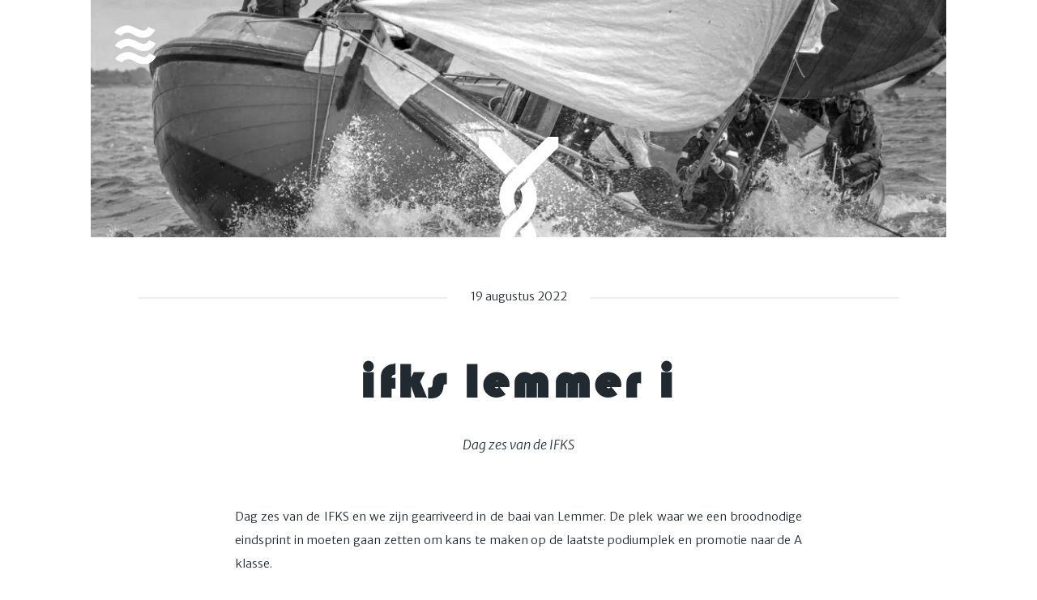

--- FILE ---
content_type: text/html; charset=utf-8
request_url: https://www.skutsjeverwisseling.nl/ifks-sloten/
body_size: 4567
content:
<!DOCTYPE html>
<html lang="nl">
<head>

    <meta charset="utf-8" />
    <meta http-equiv="X-UA-Compatible" content="IE=edge" />

    <title>IFKS Lemmer I</title>
    <meta name="HandheldFriendly" content="True" />
    <meta name="viewport" content="width=device-width, initial-scale=1.0, shrink-to-fit=no" />

    <link rel="stylesheet" type="text/css" href="/assets/main/css/main.css?v=f3334c0c95" />
    <noscript><link rel="stylesheet" href="/assets/main/css/noscript.css?v=f3334c0c95" /></noscript>

    <meta name="description" content="Dag zes van de IFKS">
    <link rel="icon" href="https://www.skutsjeverwisseling.nl/content/images/size/w256h256/2021/04/favicon.png" type="image/png">
    <link rel="canonical" href="https://www.skutsjeverwisseling.nl/ifks-sloten/">
    <meta name="referrer" content="origin-when-cross-origin">
    
    <meta property="og:site_name" content="Skûtsje Verwisseling">
    <meta property="og:type" content="article">
    <meta property="og:title" content="IFKS Lemmer I">
    <meta property="og:description" content="Dag zes van de IFKS">
    <meta property="og:url" content="https://www.skutsjeverwisseling.nl/ifks-sloten/">
    <meta property="og:image" content="https://www.skutsjeverwisseling.nl/content/images/2021/04/tv01_2.png">
    <meta property="article:published_time" content="2022-08-19T08:49:00.000Z">
    <meta property="article:modified_time" content="2022-08-21T08:54:26.000Z">
    <meta property="article:tag" content="wedstrijdverslag">
    <meta property="article:tag" content="Wedstrijdverslagen">
    <meta property="article:tag" content="skûtsje">
    <meta property="article:tag" content="Verwisseling">
    
    <meta property="article:publisher" content="https://www.facebook.com/skutsjeverwisseling">
    <meta name="twitter:card" content="summary_large_image">
    <meta name="twitter:title" content="IFKS Lemmer I">
    <meta name="twitter:description" content="Dag zes van de IFKS">
    <meta name="twitter:url" content="https://www.skutsjeverwisseling.nl/ifks-sloten/">
    <meta name="twitter:image" content="https://www.skutsjeverwisseling.nl/content/images/2021/04/tv01_2.png">
    <meta name="twitter:label1" content="Written by">
    <meta name="twitter:data1" content="Feyo Bekius">
    <meta name="twitter:label2" content="Filed under">
    <meta name="twitter:data2" content="wedstrijdverslag, Wedstrijdverslagen, skûtsje, Verwisseling">
    <meta name="twitter:site" content="@verwisseling">
    <meta property="og:image:width" content="1017">
    <meta property="og:image:height" content="639">
    
    <script type="application/ld+json">
{
    "@context": "https://schema.org",
    "@type": "Article",
    "publisher": {
        "@type": "Organization",
        "name": "Skûtsje Verwisseling",
        "url": "https://www.skutsjeverwisseling.nl/",
        "logo": {
            "@type": "ImageObject",
            "url": "https://www.skutsjeverwisseling.nl/content/images/2021/05/logo-white.svg"
        }
    },
    "author": {
        "@type": "Person",
        "name": "Feyo Bekius",
        "url": "https://www.skutsjeverwisseling.nl/author/feyo/",
        "sameAs": []
    },
    "headline": "IFKS Lemmer I",
    "url": "https://www.skutsjeverwisseling.nl/ifks-sloten/",
    "datePublished": "2022-08-19T08:49:00.000Z",
    "dateModified": "2022-08-21T08:54:26.000Z",
    "keywords": "wedstrijdverslag, Wedstrijdverslagen, skûtsje, Verwisseling",
    "description": "Dag zes van de IFKS",
    "mainEntityOfPage": "https://www.skutsjeverwisseling.nl/ifks-sloten/"
}
    </script>

    <meta name="generator" content="Ghost 6.11">
    <link rel="alternate" type="application/rss+xml" title="Skûtsje Verwisseling" href="https://www.skutsjeverwisseling.nl/rss/">
    <script defer src="https://cdn.jsdelivr.net/ghost/portal@~2.56/umd/portal.min.js" data-i18n="true" data-ghost="https://www.skutsjeverwisseling.nl/" data-key="d86b30ecbfdc54852273cb41a7" data-api="https://www.skutsjeverwisseling.nl/ghost/api/content/" data-locale="nl" crossorigin="anonymous"></script><style id="gh-members-styles">.gh-post-upgrade-cta-content,
.gh-post-upgrade-cta {
    display: flex;
    flex-direction: column;
    align-items: center;
    font-family: -apple-system, BlinkMacSystemFont, 'Segoe UI', Roboto, Oxygen, Ubuntu, Cantarell, 'Open Sans', 'Helvetica Neue', sans-serif;
    text-align: center;
    width: 100%;
    color: #ffffff;
    font-size: 16px;
}

.gh-post-upgrade-cta-content {
    border-radius: 8px;
    padding: 40px 4vw;
}

.gh-post-upgrade-cta h2 {
    color: #ffffff;
    font-size: 28px;
    letter-spacing: -0.2px;
    margin: 0;
    padding: 0;
}

.gh-post-upgrade-cta p {
    margin: 20px 0 0;
    padding: 0;
}

.gh-post-upgrade-cta small {
    font-size: 16px;
    letter-spacing: -0.2px;
}

.gh-post-upgrade-cta a {
    color: #ffffff;
    cursor: pointer;
    font-weight: 500;
    box-shadow: none;
    text-decoration: underline;
}

.gh-post-upgrade-cta a:hover {
    color: #ffffff;
    opacity: 0.8;
    box-shadow: none;
    text-decoration: underline;
}

.gh-post-upgrade-cta a.gh-btn {
    display: block;
    background: #ffffff;
    text-decoration: none;
    margin: 28px 0 0;
    padding: 8px 18px;
    border-radius: 4px;
    font-size: 16px;
    font-weight: 600;
}

.gh-post-upgrade-cta a.gh-btn:hover {
    opacity: 0.92;
}</style>
    <script defer src="https://cdn.jsdelivr.net/ghost/sodo-search@~1.8/umd/sodo-search.min.js" data-key="d86b30ecbfdc54852273cb41a7" data-styles="https://cdn.jsdelivr.net/ghost/sodo-search@~1.8/umd/main.css" data-sodo-search="https://www.skutsjeverwisseling.nl/" data-locale="nl" crossorigin="anonymous"></script>
    
    <link href="https://www.skutsjeverwisseling.nl/webmentions/receive/" rel="webmention">
    <script defer src="/public/cards.min.js?v=f3334c0c95"></script>
    <link rel="stylesheet" type="text/css" href="/public/cards.min.css?v=f3334c0c95">
    <script defer src="/public/member-attribution.min.js?v=f3334c0c95"></script>
    <script defer src="/public/ghost-stats.min.js?v=f3334c0c95" data-stringify-payload="false" data-datasource="analytics_events" data-storage="localStorage" data-host="https://www.skutsjeverwisseling.nl/.ghost/analytics/api/v1/page_hit"  tb_site_uuid="28e4113e-641a-4aef-8b3a-bbe82842508a" tb_post_uuid="45f66b32-1eba-4ded-900e-837fdd8c4ac9" tb_post_type="post" tb_member_uuid="undefined" tb_member_status="undefined"></script><style>:root {--ghost-accent-color: #61080f;}</style>
    
        <style>#wrapper>.bg {background-image: url(/assets/images/overlay.png?v=f3334c0c95),linear-gradient(0deg, rgba(0,0,0,0.1), rgba(0,0,0,0.1)),url("/content/images/2021/04/tv01_2.png") }</style>
</head>
<body class="is-preload post-template tag-wedstrijdverslag-2 tag-hash-ellert tag-wedstrijdverslag tag-skutsje tag-verwisseling tag-hash-import-2024-07-26-16-34">

    <div id="wrapper">
        <header id="header">

            
                    <div class="image-main" id="navPanelToggleParent"><img src="/content/images/2021/04/tv01_2.png" class="cover" alt="IFKS Lemmer I" /></div>


                <a href="https://www.skutsjeverwisseling.nl" class="hero-logo"><img src="https://www.skutsjeverwisseling.nl/content/images/2021/05/logo-white.svg" alt="Skûtsje Verwisseling" /></a>
        </header>

            <nav id="nav">
    <ul class="links">
        <li class="nav-home "><a href="/">Home</a></li>
        <li class="nav-updates "><a href="/updates/">Updates</a></li>
        <ul class="links">
          <li class="nav secondary"><a href="/tag/wedstrijdverslag">Wedstrijdverslagen</a></li>
          <li class="nav secondary"><a href="/tag/nieuwsbrief">Nieuwsbrieven</a></li>
          <li class="nav secondary"><a href="/tag/skutsjepraat/">Skûtsjepraat</a></li>
        </ul>
        <li class="nav-schip "><a href="/het-schip/">Schip</a></li>
            <ul class="links">
                <li class="nav secondary"><a href="/huren">Huren</a></li>
                <li class="nav secondary"><a href="/renovaties-wensen">Renovaties en Wensen</a></li>
                <li class="nav secondary"><a href="/elfstedentocht">Elfsteden-skûtsje</a></li>
            </ul>
        <li class="nav-team "><a href="/team/">Team</a></li>
        <ul class="links">
            <li class="nav secondary"><a href="/lidmaatschap">Lidmaatschap</a></li>
            <li class="nav secondary"><a href="/ifks-wedstrijdzeilen">IFKS wedstrijdzeilen</a></li>
            <li class="nav secondary"><a href="/trainen">Trainen</a></li>
            <li class="nav secondary"><a href="/strontrace">Strontrace</a></li>
            <li class="nav secondary"><a href="/onderhoud">Onderhoud</a></li>
            <li class="nav secondary"><a href="/lokale-evenementen">Lokale evenementen</a></li>
        </ul>
        <li class="nav-team "><a href="/supporters/">Supporters</a></li>
        <ul class="links">
            <li class="nav secondary"><a href="/vrienden">Vrienden</a></li>
            <li class="nav secondary"><a href="/Partners">Partners</a></li>
        </ul>
        <li class="nav-contact "><a href="/contact/">Contact</a></li>
    </ul>
    <ul class="icons">
        <li><a href="https://x.com/verwisseling" class="icon fa-twitter" title="Twitter"><span class="label">Twitter</span></a></li>
        <li><a href="https://www.facebook.com/skutsjeverwisseling" class="icon fa-facebook" title="Facebook"><span class="label">Facebook</span></a></li>
        <li><a href="https://www.instagram.com/skutsjeverwisseling" class="icon fa-instagram" title="Instagram"><span class="label">Instagram</span></a></li>
        <li><a href="https://feedly.com/i/subscription/feed/https://www.skutsjeverwisseling.nl/rss/" class="icon fa-rss" target="_blank" rel="noopener"><span class="label" title="RSS">RSS</span></a></li>
    </ul>
</nav>




        


<main id="main">

    <section class="post">

        <header class="major">
            <span class="date">19 augustus 2022</span>
            <h1>IFKS Lemmer I</h1>
                <p class="content">Dag zes van de IFKS</p>
        </header>
       
        <div class="content">
            <p>Dag zes van de IFKS en we zijn gearriveerd in de baai van Lemmer. De plek waar we een broodnodige eindsprint in moeten gaan zetten om kans te maken op de laatste podiumplek en promotie naar de A klasse.</p><figure class="kg-card kg-image-card"><img src="https://www.skutsjeverwisseling.nl/content/images/2022/08/IMG-20220819-WA0002.jpg" class="kg-image" alt loading="lazy" width="2000" height="1125" srcset="https://www.skutsjeverwisseling.nl/content/images/size/w600/2022/08/IMG-20220819-WA0002.jpg 600w, https://www.skutsjeverwisseling.nl/content/images/size/w1000/2022/08/IMG-20220819-WA0002.jpg 1000w, https://www.skutsjeverwisseling.nl/content/images/size/w1600/2022/08/IMG-20220819-WA0002.jpg 1600w, https://www.skutsjeverwisseling.nl/content/images/2022/08/IMG-20220819-WA0002.jpg 2048w" sizes="(min-width: 720px) 720px"></figure><p>Wederom lichte wind en een gate baan. De ideale ingrediënten voor een tactisch spel. Helaas hebben we een slechte start en dus is er werk aan de winkel. Slechts als elfde ronden we de eerste bovenboei. De belangrijkste concurrenten liggen voor ons, dus opperste concentratie en een weg naar voren weten te vinden.</p><figure class="kg-card kg-image-card kg-card-hascaption"><img src="https://www.skutsjeverwisseling.nl/content/images/2022/08/1660925092342.jpg" class="kg-image" alt loading="lazy" width="1080" height="720" srcset="https://www.skutsjeverwisseling.nl/content/images/size/w600/2022/08/1660925092342.jpg 600w, https://www.skutsjeverwisseling.nl/content/images/size/w1000/2022/08/1660925092342.jpg 1000w, https://www.skutsjeverwisseling.nl/content/images/2022/08/1660925092342.jpg 1080w" sizes="(min-width: 720px) 720px"><figcaption>Foto: Skydrone Sloten</figcaption></figure><p>Waar dit op Echtenerbrug niet lukt, hebben kleine aanpassingen in de trim ons net dat beetje extra opgeleverd om deze uitdaging aan te gaan. En zo komen we na het tweede kruisrak al als zesde rond de boei. Dat smaakt naar meer.</p><figure class="kg-card kg-image-card kg-card-hascaption"><img src="https://www.skutsjeverwisseling.nl/content/images/2022/08/1660925096225.jpg" class="kg-image" alt loading="lazy" width="1080" height="720" srcset="https://www.skutsjeverwisseling.nl/content/images/size/w600/2022/08/1660925096225.jpg 600w, https://www.skutsjeverwisseling.nl/content/images/size/w1000/2022/08/1660925096225.jpg 1000w, https://www.skutsjeverwisseling.nl/content/images/2022/08/1660925096225.jpg 1080w" sizes="(min-width: 720px) 720px"><figcaption>Foto: Skydrone Sloten</figcaption></figure><p>Met nog maar één ronde te gaan, is het heel hard aanvallen. Geen topresultaat, betekend dat onze kans op plek 3 in het klassement verspeeld is. En zo kiezen we in de laatste slag naar de finish om vroeg overstag te gaan. We moeten maximale hoogte houden om de finish te halen, maar ook snelheid om de achtervolgers op afstand te houden.</p><figure class="kg-card kg-image-card kg-card-hascaption"><img src="https://www.skutsjeverwisseling.nl/content/images/2022/08/1660925080064.jpg" class="kg-image" alt loading="lazy" width="1080" height="720" srcset="https://www.skutsjeverwisseling.nl/content/images/size/w600/2022/08/1660925080064.jpg 600w, https://www.skutsjeverwisseling.nl/content/images/size/w1000/2022/08/1660925080064.jpg 1000w, https://www.skutsjeverwisseling.nl/content/images/2022/08/1660925080064.jpg 1080w" sizes="(min-width: 720px) 720px"><figcaption>Foto: Skydrone Sloten&nbsp;</figcaption></figure><p>Uiteindelijk lukt dit en met 4 meter voorsprong weten we als tweede te finishen. We staan vierde in het klassement, maar onze grootste concurrent behaalde de dagzege dus staat 2,9 voor. De directe achtervolger heeft maar 1 puntje minder. Het is spannend, maar een haalbare uitdaging. Aan ons om het tijdens de finale waar te maken.</p>
        </div>


        <footer class="post-footer">

            <div class="authors">
                <a class="author-box" href="/author/feyo/">
                    <section class="author-box-content">
                        <div class="author-box-label">Geschreven door</div>
                        <h5 class="author-box-name">Feyo Bekius</h5>
                        <p>Lees meer berichten van Feyo Bekius.</p>
                    </section>
                </a>
            </div>

        </footer>

    </section>

</main>


<script>
    var images = document.querySelectorAll('.kg-gallery-image img');
    images.forEach(function (image) {
        var container = image.closest('.kg-gallery-image');
        var width = image.attributes.width.value;
        var height = image.attributes.height.value;
        var ratio = width / height;
        container.style.flex = ratio + ' 1 0%';
    })
</script>


            <div id="copyright">
    <ul>
        <li>&copy; Skûtsje Verwisseling</li>
        <li>Published with <a href="https://ghost.org">Ghost</a></li>
    </ul>
</div>
    </div>


    <script src="/assets/main/js/jquery.min.js?v=f3334c0c95"></script>
    <script src="/assets/main/js/jquery.scrollex.min.js?v=f3334c0c95"></script>
    <script src="/assets/main/js/jquery.scrolly.min.js?v=f3334c0c95"></script>
    <script src="/assets/main/js/browser.min.js?v=f3334c0c95"></script>
    <script src="/assets/main/js/breakpoints.min.js?v=f3334c0c95"></script>
    <script src="/assets/main/js/jquery.fitvids.js?v=f3334c0c95"></script>
    <script src="/assets/main/js/util.js?v=f3334c0c95"></script>
    <script src="/assets/main/js/main.js?v=f3334c0c95"></script>

    

</body>
</html>


--- FILE ---
content_type: text/css; charset=UTF-8
request_url: https://www.skutsjeverwisseling.nl/assets/main/css/main.css?v=f3334c0c95
body_size: 10651
content:
@import'font-awesome.min.css';@import"https://fonts.googleapis.com/css?family=Merriweather+Sans:300,700,300italic,700italic|Source+Sans+Pro:900";@font-face{font-family:verwisselingTitleFont;src:url("../fonts/vwstitle.ttf")}html,body,div,span,applet,object,iframe,h1,h2,h3,h4,h5,h6,p,blockquote,pre,a,abbr,acronym,address,big,cite,code,del,dfn,em,img,ins,kbd,q,s,samp,small,strike,strong,sub,sup,tt,var,b,u,i,center,dl,dt,dd,ol,ul,li,fieldset,form,label,legend,table,caption,tbody,tfoot,thead,tr,th,td,article,aside,canvas,details,embed,figure,figcaption,footer,header,hgroup,menu,nav,output,ruby,section,summary,time,mark,audio,video{margin:0;padding:0;border:0;font-size:100%;font:inherit;vertical-align:baseline}article,aside,details,figcaption,figure,footer,header,hgroup,menu,nav,section{display:block}body{line-height:1}ol,ul{list-style:none}blockquote,q{quotes:none}blockquote:before,blockquote:after,q:before,q:after{content:"";content:none}table{border-collapse:collapse;border-spacing:0}body{-webkit-text-size-adjust:none}mark{background-color:rgba(0,0,0,0);color:inherit}input::-moz-focus-inner{border:0;padding:0}input,select,textarea{-moz-appearance:none;-webkit-appearance:none;-ms-appearance:none;appearance:none}:root{--color-primary: var(--ghost-accent-color, #18bfef)}@-ms-viewport{width:device-width}body{-ms-overflow-style:scrollbar}@media screen and (max-width: 480px){html,body{min-width:320px}}html{box-sizing:border-box}*,*:before,*:after{box-sizing:inherit}body{background-color:#fff}body.is-preload *,body.is-preload *:before,body.is-preload *:after{-moz-animation:none !important;-webkit-animation:none !important;-ms-animation:none !important;animation:none !important;-moz-transition:none !important;-webkit-transition:none !important;-ms-transition:none !important;transition:none !important}img{max-width:100%;height:auto;object-fit:contain}.cover{object-fit:cover}html{font-size:16pt}@media screen and (max-width: 1680px){html{font-size:12pt}}@media screen and (max-width: 1280px){html{font-size:11pt}}@media screen and (max-width: 360px){html{font-size:10pt}}body{color:#212931}body,input,select,textarea{font-family:"Merriweather Sans",Helvetica,sans-serif;font-weight:300;font-size:1rem;line-height:2}a{-moz-transition:color 0.2s ease-in-out, background-color 0.2s ease-in-out, border-color 0.2s ease-in-out, box-shadow 0.2s ease-in-out;-webkit-transition:color 0.2s ease-in-out, background-color 0.2s ease-in-out, border-color 0.2s ease-in-out, box-shadow 0.2s ease-in-out;-ms-transition:color 0.2s ease-in-out, background-color 0.2s ease-in-out, border-color 0.2s ease-in-out, box-shadow 0.2s ease-in-out;transition:color 0.2s ease-in-out, background-color 0.2s ease-in-out, border-color 0.2s ease-in-out, box-shadow 0.2s ease-in-out;border-bottom:dotted 1px;text-decoration:none}a:hover{border-bottom-color:rgba(0,0,0,0)}strong,b{font-weight:600}em,i{font-style:italic}p{text-align:justify;margin:0 0 2rem 0}h1,h2,h3,h4,h5,h6{font-family:"Source Sans Pro",Helvetica,sans-serif;font-weight:900;line-height:1.5;letter-spacing:.075em;margin:0 0 1rem 0}h1 a,h2 a,h3 a,h4 a,h5 a,h6 a{border-bottom:0;color:inherit;text-decoration:none}h1{font-family:verwisselingTitleFont;font-size:4rem;line-height:1.1;margin:0 0 2rem 0;text-transform:lowercase}@media screen and (max-width: 736px){h1{font-size:2rem;margin:0 0 1.5rem 0}}h2{font-size:1.75rem;line-height:1.3;margin:0 0 1.5rem 0}h3{font-size:1.25rem;margin:0 0 1.5rem 0}h4{font-size:1rem}h5{font-size:.9rem}h6{font-size:.8rem}sub{font-size:.8rem;position:relative;top:.5rem}sup{font-size:.8rem;position:relative;top:-0.5rem}blockquote{border-left:solid 4px;font-style:italic;margin:0 0 2rem 0;padding:.5rem 0 .5rem 2rem}code{border:solid 2px;font-family:"Courier New",monospace;font-size:.9rem;margin:0 .25rem;padding:.25rem .65rem}pre{-webkit-overflow-scrolling:touch;font-family:"Courier New",monospace;font-size:.9rem;margin:0 0 2rem 0}pre code{display:block;line-height:1.75;padding:1rem 1.5rem;overflow-x:auto}hr{border:0;border-bottom:solid 2px;margin:3rem 0}hr.major{margin:5rem 0}.align-left{text-align:left}.align-center{text-align:center}.align-right{text-align:right}input,select,textarea{color:#212931}a{color:#212931;border-bottom-color:rgba(33,41,49,.5)}a:hover{border-bottom-color:rgba(0,0,0,0);color:var(--color-primary) !important}strong,b{color:#212931}h1,h2,h3,h4,h5,h6{color:#212931}blockquote{border-left-color:#eee}code{background:rgba(220,220,220,.25);border-color:#eee}hr{border-bottom-color:#eee}.row{display:flex;flex-wrap:wrap;box-sizing:border-box;align-items:stretch}.row>*{box-sizing:border-box}.row.gtr-uniform>*>:last-child{margin-bottom:0}.row.aln-left{justify-content:flex-start}.row.aln-center{justify-content:center}.row.aln-right{justify-content:flex-end}.row.aln-top{align-items:flex-start}.row.aln-middle{align-items:center}.row.aln-bottom{align-items:flex-end}.row>.imp{order:-1}.row>.col-1{width:8.3333333333%}.row>.off-1{margin-left:8.3333333333%}.row>.col-2{width:16.6666666667%}.row>.off-2{margin-left:16.6666666667%}.row>.col-3{width:25%}.row>.off-3{margin-left:25%}.row>.col-4{width:33.3333333333%}.row>.off-4{margin-left:33.3333333333%}.row>.col-5{width:41.6666666667%}.row>.off-5{margin-left:41.6666666667%}.row>.col-6{width:50%}.row>.off-6{margin-left:50%}.row>.col-7{width:58.3333333333%}.row>.off-7{margin-left:58.3333333333%}.row>.col-8{width:66.6666666667%}.row>.off-8{margin-left:66.6666666667%}.row>.col-9{width:75%}.row>.off-9{margin-left:75%}.row>.col-10{width:83.3333333333%}.row>.off-10{margin-left:83.3333333333%}.row>.col-11{width:91.6666666667%}.row>.off-11{margin-left:91.6666666667%}.row>.col-12{width:100%}.row>.off-12{margin-left:100%}.row.gtr-0{margin-top:0;margin-left:0rem}.row.gtr-0>*{padding:0 0 0 0rem}.row.gtr-0.gtr-uniform{margin-top:0rem}.row.gtr-0.gtr-uniform>*{padding-top:0rem}.row.gtr-25{margin-top:0;margin-left:-0.375rem}.row.gtr-25>*{padding:0 0 0 .375rem}.row.gtr-25.gtr-uniform{margin-top:-0.375rem}.row.gtr-25.gtr-uniform>*{padding-top:.375rem}.row.gtr-50{margin-top:0;margin-left:-0.75rem}.row.gtr-50>*{padding:0 0 0 .75rem}.row.gtr-50.gtr-uniform{margin-top:-0.75rem}.row.gtr-50.gtr-uniform>*{padding-top:.75rem}.row{margin-top:0;margin-left:-1.5rem}.row>*{padding:0 0 0 1.5rem}.row.gtr-uniform{margin-top:-1.5rem}.row.gtr-uniform>*{padding-top:1.5rem}.row.gtr-150{margin-top:0;margin-left:-2.25rem}.row.gtr-150>*{padding:0 0 0 2.25rem}.row.gtr-150.gtr-uniform{margin-top:-2.25rem}.row.gtr-150.gtr-uniform>*{padding-top:2.25rem}.row.gtr-200{margin-top:0;margin-left:-3rem}.row.gtr-200>*{padding:0 0 0 3rem}.row.gtr-200.gtr-uniform{margin-top:-3rem}.row.gtr-200.gtr-uniform>*{padding-top:3rem}@media screen and (max-width: 1680px){.row{display:flex;flex-wrap:wrap;box-sizing:border-box;align-items:stretch}.row>*{box-sizing:border-box}.row.gtr-uniform>*>:last-child{margin-bottom:0}.row.aln-left{justify-content:flex-start}.row.aln-center{justify-content:center}.row.aln-right{justify-content:flex-end}.row.aln-top{align-items:flex-start}.row.aln-middle{align-items:center}.row.aln-bottom{align-items:flex-end}.row>.imp-xlarge{order:-1}.row>.col-1-xlarge{width:8.3333333333%}.row>.off-1-xlarge{margin-left:8.3333333333%}.row>.col-2-xlarge{width:16.6666666667%}.row>.off-2-xlarge{margin-left:16.6666666667%}.row>.col-3-xlarge{width:25%}.row>.off-3-xlarge{margin-left:25%}.row>.col-4-xlarge{width:33.3333333333%}.row>.off-4-xlarge{margin-left:33.3333333333%}.row>.col-5-xlarge{width:41.6666666667%}.row>.off-5-xlarge{margin-left:41.6666666667%}.row>.col-6-xlarge{width:50%}.row>.off-6-xlarge{margin-left:50%}.row>.col-7-xlarge{width:58.3333333333%}.row>.off-7-xlarge{margin-left:58.3333333333%}.row>.col-8-xlarge{width:66.6666666667%}.row>.off-8-xlarge{margin-left:66.6666666667%}.row>.col-9-xlarge{width:75%}.row>.off-9-xlarge{margin-left:75%}.row>.col-10-xlarge{width:83.3333333333%}.row>.off-10-xlarge{margin-left:83.3333333333%}.row>.col-11-xlarge{width:91.6666666667%}.row>.off-11-xlarge{margin-left:91.6666666667%}.row>.col-12-xlarge{width:100%}.row>.off-12-xlarge{margin-left:100%}.row.gtr-0{margin-top:0;margin-left:0rem}.row.gtr-0>*{padding:0 0 0 0rem}.row.gtr-0.gtr-uniform{margin-top:0rem}.row.gtr-0.gtr-uniform>*{padding-top:0rem}.row.gtr-25{margin-top:0;margin-left:-0.375rem}.row.gtr-25>*{padding:0 0 0 .375rem}.row.gtr-25.gtr-uniform{margin-top:-0.375rem}.row.gtr-25.gtr-uniform>*{padding-top:.375rem}.row.gtr-50{margin-top:0;margin-left:-0.75rem}.row.gtr-50>*{padding:0 0 0 .75rem}.row.gtr-50.gtr-uniform{margin-top:-0.75rem}.row.gtr-50.gtr-uniform>*{padding-top:.75rem}.row{margin-top:0;margin-left:-1.5rem}.row>*{padding:0 0 0 1.5rem}.row.gtr-uniform{margin-top:-1.5rem}.row.gtr-uniform>*{padding-top:1.5rem}.row.gtr-150{margin-top:0;margin-left:-2.25rem}.row.gtr-150>*{padding:0 0 0 2.25rem}.row.gtr-150.gtr-uniform{margin-top:-2.25rem}.row.gtr-150.gtr-uniform>*{padding-top:2.25rem}.row.gtr-200{margin-top:0;margin-left:-3rem}.row.gtr-200>*{padding:0 0 0 3rem}.row.gtr-200.gtr-uniform{margin-top:-3rem}.row.gtr-200.gtr-uniform>*{padding-top:3rem}}@media screen and (max-width: 1280px){.row{display:flex;flex-wrap:wrap;box-sizing:border-box;align-items:stretch}.row>*{box-sizing:border-box}.row.gtr-uniform>*>:last-child{margin-bottom:0}.row.aln-left{justify-content:flex-start}.row.aln-center{justify-content:center}.row.aln-right{justify-content:flex-end}.row.aln-top{align-items:flex-start}.row.aln-middle{align-items:center}.row.aln-bottom{align-items:flex-end}.row>.imp-large{order:-1}.row>.col-1-large{width:8.3333333333%}.row>.off-1-large{margin-left:8.3333333333%}.row>.col-2-large{width:16.6666666667%}.row>.off-2-large{margin-left:16.6666666667%}.row>.col-3-large{width:25%}.row>.off-3-large{margin-left:25%}.row>.col-4-large{width:33.3333333333%}.row>.off-4-large{margin-left:33.3333333333%}.row>.col-5-large{width:41.6666666667%}.row>.off-5-large{margin-left:41.6666666667%}.row>.col-6-large{width:50%}.row>.off-6-large{margin-left:50%}.row>.col-7-large{width:58.3333333333%}.row>.off-7-large{margin-left:58.3333333333%}.row>.col-8-large{width:66.6666666667%}.row>.off-8-large{margin-left:66.6666666667%}.row>.col-9-large{width:75%}.row>.off-9-large{margin-left:75%}.row>.col-10-large{width:83.3333333333%}.row>.off-10-large{margin-left:83.3333333333%}.row>.col-11-large{width:91.6666666667%}.row>.off-11-large{margin-left:91.6666666667%}.row>.col-12-large{width:100%}.row>.off-12-large{margin-left:100%}.row.gtr-0{margin-top:0;margin-left:0rem}.row.gtr-0>*{padding:0 0 0 0rem}.row.gtr-0.gtr-uniform{margin-top:0rem}.row.gtr-0.gtr-uniform>*{padding-top:0rem}.row.gtr-25{margin-top:0;margin-left:-0.375rem}.row.gtr-25>*{padding:0 0 0 .375rem}.row.gtr-25.gtr-uniform{margin-top:-0.375rem}.row.gtr-25.gtr-uniform>*{padding-top:.375rem}.row.gtr-50{margin-top:0;margin-left:-0.75rem}.row.gtr-50>*{padding:0 0 0 .75rem}.row.gtr-50.gtr-uniform{margin-top:-0.75rem}.row.gtr-50.gtr-uniform>*{padding-top:.75rem}.row{margin-top:0;margin-left:-1.5rem}.row>*{padding:0 0 0 1.5rem}.row.gtr-uniform{margin-top:-1.5rem}.row.gtr-uniform>*{padding-top:1.5rem}.row.gtr-150{margin-top:0;margin-left:-2.25rem}.row.gtr-150>*{padding:0 0 0 2.25rem}.row.gtr-150.gtr-uniform{margin-top:-2.25rem}.row.gtr-150.gtr-uniform>*{padding-top:2.25rem}.row.gtr-200{margin-top:0;margin-left:-3rem}.row.gtr-200>*{padding:0 0 0 3rem}.row.gtr-200.gtr-uniform{margin-top:-3rem}.row.gtr-200.gtr-uniform>*{padding-top:3rem}}@media screen and (max-width: 980px){.row{display:flex;flex-wrap:wrap;box-sizing:border-box;align-items:stretch}.row>*{box-sizing:border-box}.row.gtr-uniform>*>:last-child{margin-bottom:0}.row.aln-left{justify-content:flex-start}.row.aln-center{justify-content:center}.row.aln-right{justify-content:flex-end}.row.aln-top{align-items:flex-start}.row.aln-middle{align-items:center}.row.aln-bottom{align-items:flex-end}.row>.imp-medium{order:-1}.row>.col-1-medium{width:8.3333333333%}.row>.off-1-medium{margin-left:8.3333333333%}.row>.col-2-medium{width:16.6666666667%}.row>.off-2-medium{margin-left:16.6666666667%}.row>.col-3-medium{width:25%}.row>.off-3-medium{margin-left:25%}.row>.col-4-medium{width:33.3333333333%}.row>.off-4-medium{margin-left:33.3333333333%}.row>.col-5-medium{width:41.6666666667%}.row>.off-5-medium{margin-left:41.6666666667%}.row>.col-6-medium{width:50%}.row>.off-6-medium{margin-left:50%}.row>.col-7-medium{width:58.3333333333%}.row>.off-7-medium{margin-left:58.3333333333%}.row>.col-8-medium{width:66.6666666667%}.row>.off-8-medium{margin-left:66.6666666667%}.row>.col-9-medium{width:75%}.row>.off-9-medium{margin-left:75%}.row>.col-10-medium{width:83.3333333333%}.row>.off-10-medium{margin-left:83.3333333333%}.row>.col-11-medium{width:91.6666666667%}.row>.off-11-medium{margin-left:91.6666666667%}.row>.col-12-medium{width:100%}.row>.off-12-medium{margin-left:100%}.row.gtr-0{margin-top:0;margin-left:0rem}.row.gtr-0>*{padding:0 0 0 0rem}.row.gtr-0.gtr-uniform{margin-top:0rem}.row.gtr-0.gtr-uniform>*{padding-top:0rem}.row.gtr-25{margin-top:0;margin-left:-0.375rem}.row.gtr-25>*{padding:0 0 0 .375rem}.row.gtr-25.gtr-uniform{margin-top:-0.375rem}.row.gtr-25.gtr-uniform>*{padding-top:.375rem}.row.gtr-50{margin-top:0;margin-left:-0.75rem}.row.gtr-50>*{padding:0 0 0 .75rem}.row.gtr-50.gtr-uniform{margin-top:-0.75rem}.row.gtr-50.gtr-uniform>*{padding-top:.75rem}.row{margin-top:0;margin-left:-1.5rem}.row>*{padding:0 0 0 1.5rem}.row.gtr-uniform{margin-top:-1.5rem}.row.gtr-uniform>*{padding-top:1.5rem}.row.gtr-150{margin-top:0;margin-left:-2.25rem}.row.gtr-150>*{padding:0 0 0 2.25rem}.row.gtr-150.gtr-uniform{margin-top:-2.25rem}.row.gtr-150.gtr-uniform>*{padding-top:2.25rem}.row.gtr-200{margin-top:0;margin-left:-3rem}.row.gtr-200>*{padding:0 0 0 3rem}.row.gtr-200.gtr-uniform{margin-top:-3rem}.row.gtr-200.gtr-uniform>*{padding-top:3rem}}@media screen and (max-width: 736px){.row{display:flex;flex-wrap:wrap;box-sizing:border-box;align-items:stretch}.row>*{box-sizing:border-box}.row.gtr-uniform>*>:last-child{margin-bottom:0}.row.aln-left{justify-content:flex-start}.row.aln-center{justify-content:center}.row.aln-right{justify-content:flex-end}.row.aln-top{align-items:flex-start}.row.aln-middle{align-items:center}.row.aln-bottom{align-items:flex-end}.row>.imp-small{order:-1}.row>.col-1-small{width:8.3333333333%}.row>.off-1-small{margin-left:8.3333333333%}.row>.col-2-small{width:16.6666666667%}.row>.off-2-small{margin-left:16.6666666667%}.row>.col-3-small{width:25%}.row>.off-3-small{margin-left:25%}.row>.col-4-small{width:33.3333333333%}.row>.off-4-small{margin-left:33.3333333333%}.row>.col-5-small{width:41.6666666667%}.row>.off-5-small{margin-left:41.6666666667%}.row>.col-6-small{width:50%}.row>.off-6-small{margin-left:50%}.row>.col-7-small{width:58.3333333333%}.row>.off-7-small{margin-left:58.3333333333%}.row>.col-8-small{width:66.6666666667%}.row>.off-8-small{margin-left:66.6666666667%}.row>.col-9-small{width:75%}.row>.off-9-small{margin-left:75%}.row>.col-10-small{width:83.3333333333%}.row>.off-10-small{margin-left:83.3333333333%}.row>.col-11-small{width:91.6666666667%}.row>.off-11-small{margin-left:91.6666666667%}.row>.col-12-small{width:100%}.row>.off-12-small{margin-left:100%}.row.gtr-0{margin-top:0;margin-left:0rem}.row.gtr-0>*{padding:0 0 0 0rem}.row.gtr-0.gtr-uniform{margin-top:0rem}.row.gtr-0.gtr-uniform>*{padding-top:0rem}.row.gtr-25{margin-top:0;margin-left:-0.375rem}.row.gtr-25>*{padding:0 0 0 .375rem}.row.gtr-25.gtr-uniform{margin-top:-0.375rem}.row.gtr-25.gtr-uniform>*{padding-top:.375rem}.row.gtr-50{margin-top:0;margin-left:-0.75rem}.row.gtr-50>*{padding:0 0 0 .75rem}.row.gtr-50.gtr-uniform{margin-top:-0.75rem}.row.gtr-50.gtr-uniform>*{padding-top:.75rem}.row{margin-top:0;margin-left:-1.5rem}.row>*{padding:0 0 0 1.5rem}.row.gtr-uniform{margin-top:-1.5rem}.row.gtr-uniform>*{padding-top:1.5rem}.row.gtr-150{margin-top:0;margin-left:-2.25rem}.row.gtr-150>*{padding:0 0 0 2.25rem}.row.gtr-150.gtr-uniform{margin-top:-2.25rem}.row.gtr-150.gtr-uniform>*{padding-top:2.25rem}.row.gtr-200{margin-top:0;margin-left:-3rem}.row.gtr-200>*{padding:0 0 0 3rem}.row.gtr-200.gtr-uniform{margin-top:-3rem}.row.gtr-200.gtr-uniform>*{padding-top:3rem}}@media screen and (max-width: 480px){.row{display:flex;flex-wrap:wrap;box-sizing:border-box;align-items:stretch}.row>*{box-sizing:border-box}.row.gtr-uniform>*>:last-child{margin-bottom:0}.row.aln-left{justify-content:flex-start}.row.aln-center{justify-content:center}.row.aln-right{justify-content:flex-end}.row.aln-top{align-items:flex-start}.row.aln-middle{align-items:center}.row.aln-bottom{align-items:flex-end}.row>.imp-xsmall{order:-1}.row>.col-1-xsmall{width:8.3333333333%}.row>.off-1-xsmall{margin-left:8.3333333333%}.row>.col-2-xsmall{width:16.6666666667%}.row>.off-2-xsmall{margin-left:16.6666666667%}.row>.col-3-xsmall{width:25%}.row>.off-3-xsmall{margin-left:25%}.row>.col-4-xsmall{width:33.3333333333%}.row>.off-4-xsmall{margin-left:33.3333333333%}.row>.col-5-xsmall{width:41.6666666667%}.row>.off-5-xsmall{margin-left:41.6666666667%}.row>.col-6-xsmall{width:50%}.row>.off-6-xsmall{margin-left:50%}.row>.col-7-xsmall{width:58.3333333333%}.row>.off-7-xsmall{margin-left:58.3333333333%}.row>.col-8-xsmall{width:66.6666666667%}.row>.off-8-xsmall{margin-left:66.6666666667%}.row>.col-9-xsmall{width:75%}.row>.off-9-xsmall{margin-left:75%}.row>.col-10-xsmall{width:83.3333333333%}.row>.off-10-xsmall{margin-left:83.3333333333%}.row>.col-11-xsmall{width:91.6666666667%}.row>.off-11-xsmall{margin-left:91.6666666667%}.row>.col-12-xsmall{width:100%}.row>.off-12-xsmall{margin-left:100%}.row.gtr-0{margin-top:0;margin-left:0rem}.row.gtr-0>*{padding:0 0 0 0rem}.row.gtr-0.gtr-uniform{margin-top:0rem}.row.gtr-0.gtr-uniform>*{padding-top:0rem}.row.gtr-25{margin-top:0;margin-left:-0.375rem}.row.gtr-25>*{padding:0 0 0 .375rem}.row.gtr-25.gtr-uniform{margin-top:-0.375rem}.row.gtr-25.gtr-uniform>*{padding-top:.375rem}.row.gtr-50{margin-top:0;margin-left:-0.75rem}.row.gtr-50>*{padding:0 0 0 .75rem}.row.gtr-50.gtr-uniform{margin-top:-0.75rem}.row.gtr-50.gtr-uniform>*{padding-top:.75rem}.row{margin-top:0;margin-left:-1.5rem}.row>*{padding:0 0 0 1.5rem}.row.gtr-uniform{margin-top:-1.5rem}.row.gtr-uniform>*{padding-top:1.5rem}.row.gtr-150{margin-top:0;margin-left:-2.25rem}.row.gtr-150>*{padding:0 0 0 2.25rem}.row.gtr-150.gtr-uniform{margin-top:-2.25rem}.row.gtr-150.gtr-uniform>*{padding-top:2.25rem}.row.gtr-200{margin-top:0;margin-left:-3rem}.row.gtr-200>*{padding:0 0 0 3rem}.row.gtr-200.gtr-uniform{margin-top:-3rem}.row.gtr-200.gtr-uniform>*{padding-top:3rem}}@media screen and (max-width: 360px){.row{display:flex;flex-wrap:wrap;box-sizing:border-box;align-items:stretch}.row>*{box-sizing:border-box}.row.gtr-uniform>*>:last-child{margin-bottom:0}.row.aln-left{justify-content:flex-start}.row.aln-center{justify-content:center}.row.aln-right{justify-content:flex-end}.row.aln-top{align-items:flex-start}.row.aln-middle{align-items:center}.row.aln-bottom{align-items:flex-end}.row>.imp-xxsmall{order:-1}.row>.col-1-xxsmall{width:8.3333333333%}.row>.off-1-xxsmall{margin-left:8.3333333333%}.row>.col-2-xxsmall{width:16.6666666667%}.row>.off-2-xxsmall{margin-left:16.6666666667%}.row>.col-3-xxsmall{width:25%}.row>.off-3-xxsmall{margin-left:25%}.row>.col-4-xxsmall{width:33.3333333333%}.row>.off-4-xxsmall{margin-left:33.3333333333%}.row>.col-5-xxsmall{width:41.6666666667%}.row>.off-5-xxsmall{margin-left:41.6666666667%}.row>.col-6-xxsmall{width:50%}.row>.off-6-xxsmall{margin-left:50%}.row>.col-7-xxsmall{width:58.3333333333%}.row>.off-7-xxsmall{margin-left:58.3333333333%}.row>.col-8-xxsmall{width:66.6666666667%}.row>.off-8-xxsmall{margin-left:66.6666666667%}.row>.col-9-xxsmall{width:75%}.row>.off-9-xxsmall{margin-left:75%}.row>.col-10-xxsmall{width:83.3333333333%}.row>.off-10-xxsmall{margin-left:83.3333333333%}.row>.col-11-xxsmall{width:91.6666666667%}.row>.off-11-xxsmall{margin-left:91.6666666667%}.row>.col-12-xxsmall{width:100%}.row>.off-12-xxsmall{margin-left:100%}.row.gtr-0{margin-top:0;margin-left:0rem}.row.gtr-0>*{padding:0 0 0 0rem}.row.gtr-0.gtr-uniform{margin-top:0rem}.row.gtr-0.gtr-uniform>*{padding-top:0rem}.row.gtr-25{margin-top:0;margin-left:-0.375rem}.row.gtr-25>*{padding:0 0 0 .375rem}.row.gtr-25.gtr-uniform{margin-top:-0.375rem}.row.gtr-25.gtr-uniform>*{padding-top:.375rem}.row.gtr-50{margin-top:0;margin-left:-0.75rem}.row.gtr-50>*{padding:0 0 0 .75rem}.row.gtr-50.gtr-uniform{margin-top:-0.75rem}.row.gtr-50.gtr-uniform>*{padding-top:.75rem}.row{margin-top:0;margin-left:-1.5rem}.row>*{padding:0 0 0 1.5rem}.row.gtr-uniform{margin-top:-1.5rem}.row.gtr-uniform>*{padding-top:1.5rem}.row.gtr-150{margin-top:0;margin-left:-2.25rem}.row.gtr-150>*{padding:0 0 0 2.25rem}.row.gtr-150.gtr-uniform{margin-top:-2.25rem}.row.gtr-150.gtr-uniform>*{padding-top:2.25rem}.row.gtr-200{margin-top:0;margin-left:-3rem}.row.gtr-200>*{padding:0 0 0 3rem}.row.gtr-200.gtr-uniform{margin-top:-3rem}.row.gtr-200.gtr-uniform>*{padding-top:3rem}}.box{border:solid 2px;margin-bottom:2rem;padding:1.5rem}.box>:last-child,.box>:last-child>:last-child,.box>:last-child>:last-child>:last-child{margin-bottom:0}.box.alt{border:0;border-radius:0;padding:0}.box{border-color:#eee}input[type=submit],input[type=reset],input[type=button],button,.button{-moz-appearance:none;-webkit-appearance:none;-ms-appearance:none;appearance:none;-moz-transition:background-color 0.2s ease-in-out, box-shadow 0.2s ease-in-out, color 0.2s ease-in-out;-webkit-transition:background-color 0.2s ease-in-out, box-shadow 0.2s ease-in-out, color 0.2s ease-in-out;-ms-transition:background-color 0.2s ease-in-out, box-shadow 0.2s ease-in-out, color 0.2s ease-in-out;transition:background-color 0.2s ease-in-out, box-shadow 0.2s ease-in-out, color 0.2s ease-in-out;border:0;border-radius:0;cursor:pointer;display:inline-block;font-family:"Source Sans Pro",Helvetica,sans-serif;font-size:.8rem;font-weight:900;letter-spacing:.075em;height:3rem;line-height:3rem;padding:0 2rem;text-align:center;text-decoration:none;text-transform:uppercase;white-space:nowrap}input[type=submit].icon:before,input[type=reset].icon:before,input[type=button].icon:before,button.icon:before,.button.icon:before{margin-right:.5rem}input[type=submit].icon.solo,input[type=reset].icon.solo,input[type=button].icon.solo,button.icon.solo,.button.icon.solo{position:relative;width:4rem;height:4rem;line-height:4rem;border-radius:4rem;text-indent:4rem;overflow:hidden;padding:0;white-space:nowrap}input[type=submit].icon.solo:before,input[type=reset].icon.solo:before,input[type=button].icon.solo:before,button.icon.solo:before,.button.icon.solo:before{position:absolute;display:block;top:0;left:0;width:inherit;height:inherit;line-height:inherit;font-size:1.25rem;margin-right:0;text-align:center;text-indent:0}input[type=submit].fit,input[type=reset].fit,input[type=button].fit,button.fit,.button.fit{width:100%}input[type=submit].small,input[type=reset].small,input[type=button].small,button.small,.button.small{font-size:.7rem;height:2.5rem;line-height:2.5rem;padding:0 1.5rem}input[type=submit].large,input[type=reset].large,input[type=button].large,button.large,.button.large{font-size:.9rem;height:3.5rem;line-height:3.5rem;padding:0 2.75rem}@media screen and (max-width: 980px){input[type=submit],input[type=reset],input[type=button],button,.button{font-size:.9rem;height:3.25rem;line-height:3.25rem}input[type=submit].large,input[type=reset].large,input[type=button].large,button.large,.button.large{font-size:1rem;height:3.75rem;line-height:3.75rem}}input[type=submit].disabled,input[type=submit]:disabled,input[type=reset].disabled,input[type=reset]:disabled,input[type=button].disabled,input[type=button]:disabled,button.disabled,button:disabled,.button.disabled,.button:disabled{pointer-events:none;opacity:.25}input[type=submit],input[type=reset],input[type=button],button,.button{background-color:rgba(0,0,0,0);box-shadow:inset 0 0 0 2px #212931;color:#212931 !important}input[type=submit]:hover,input[type=reset]:hover,input[type=button]:hover,button:hover,.button:hover{box-shadow:inset 0 0 0 2px var(--color-primary);color:var(--color-primary) !important}input[type=submit].primary,input[type=reset].primary,input[type=button].primary,button.primary,.button.primary{background-color:#212931;box-shadow:none;color:#fff !important}input[type=submit].primary:hover,input[type=reset].primary:hover,input[type=button].primary:hover,button.primary:hover,.button.primary:hover{background-color:var(--color-primary)}form{margin:0 0 2rem 0}form>:last-child{margin-bottom:0}form>.fields{display:-moz-flex;display:-webkit-flex;display:-ms-flex;display:flex;-moz-flex-wrap:wrap;-webkit-flex-wrap:wrap;-ms-flex-wrap:wrap;flex-wrap:wrap;width:calc(100% + 3rem);margin:-1.5rem 0 2rem -1.5rem}form>.fields>.field{-moz-flex-grow:0;-webkit-flex-grow:0;-ms-flex-grow:0;flex-grow:0;-moz-flex-shrink:0;-webkit-flex-shrink:0;-ms-flex-shrink:0;flex-shrink:0;padding:1.5rem 0 0 1.5rem;width:calc(100% - 1.5rem)}form>.fields>.field.half{width:calc(50% - 0.75rem)}form>.fields>.field.third{width:calc(100%/3 - 0.5rem)}form>.fields>.field.quarter{width:calc(25% - 0.375rem)}@media screen and (max-width: 480px){form>.fields{width:calc(100% + 3rem);margin:-1.5rem 0 2rem -1.5rem}form>.fields>.field{padding:1.5rem 0 0 1.5rem;width:calc(100% - 1.5rem)}form>.fields>.field.half{width:calc(100% - 1.5rem)}form>.fields>.field.third{width:calc(100% - 1.5rem)}form>.fields>.field.quarter{width:calc(100% - 1.5rem)}}label{display:block;font-family:"Source Sans Pro",Helvetica,sans-serif;font-weight:900;line-height:1.5;letter-spacing:.075em;font-size:.8rem;text-transform:uppercase;margin:0 0 .75rem 0}@media screen and (max-width: 980px){label{font-size:.9rem}}input[type=text],input[type=password],input[type=email],select,textarea{-moz-appearance:none;-webkit-appearance:none;-ms-appearance:none;appearance:none;background:rgba(0,0,0,0);border-radius:0;border:solid 2px;color:inherit;display:block;outline:0;padding:0 1rem;text-decoration:none;width:100%}input[type=text]:invalid,input[type=password]:invalid,input[type=email]:invalid,select:invalid,textarea:invalid{box-shadow:none}select{background-size:1.25rem;background-repeat:no-repeat;background-position:calc(100% - 1rem) center;height:3rem;padding-right:3rem;text-overflow:ellipsis}select:focus::-ms-value{background-color:rgba(0,0,0,0)}select::-ms-expand{display:none}input[type=text],input[type=password],input[type=email],select{height:3rem}textarea{padding:.75rem 1rem}input[type=checkbox],input[type=radio]{-moz-appearance:none;-webkit-appearance:none;-ms-appearance:none;appearance:none;display:block;float:left;margin-right:-2rem;opacity:0;width:1rem;z-index:-1}input[type=checkbox]+label,input[type=radio]+label{text-decoration:none;cursor:pointer;display:inline-block;font-size:1rem;letter-spacing:0;font-family:"Merriweather Sans",Helvetica,sans-serif;text-transform:none;font-weight:300;padding-left:2.8rem;padding-right:1rem;position:relative}input[type=checkbox]+label:before,input[type=radio]+label:before{-moz-osx-font-smoothing:grayscale;-webkit-font-smoothing:antialiased;font-family:FontAwesome;font-style:normal;font-weight:normal;text-transform:none !important}input[type=checkbox]+label:before,input[type=radio]+label:before{border-radius:0;border:solid 2px;content:"";display:inline-block;height:1.8rem;left:0;line-height:1.725rem;position:absolute;text-align:center;top:-0.125rem;width:1.8rem}input[type=checkbox]:checked+label:before,input[type=radio]:checked+label:before{content:""}input[type=checkbox]+label:before{border-radius:0}input[type=radio]+label:before{border-radius:100%}::-webkit-input-placeholder{opacity:1}:-moz-placeholder{opacity:1}::-moz-placeholder{opacity:1}:-ms-input-placeholder{opacity:1}label{color:#212931}input[type=text],input[type=password],input[type=email],select,textarea{border-color:#eee}input[type=text]:focus,input[type=password]:focus,input[type=email]:focus,select:focus,textarea:focus{border-color:var(--color-primary)}select{background-image:url("data:image/svg+xml;charset=utf8,%3Csvg xmlns='http://www.w3.org/2000/svg' width='40' height='40' preserveAspectRatio='none' viewBox='0 0 40 40'%3E%3Cpath d='M9.4,12.3l10.4,10.4l10.4-10.4c0.2-0.2,0.5-0.4,0.9-0.4c0.3,0,0.6,0.1,0.9,0.4l3.3,3.3c0.2,0.2,0.4,0.5,0.4,0.9 c0,0.4-0.1,0.6-0.4,0.9L20.7,31.9c-0.2,0.2-0.5,0.4-0.9,0.4c-0.3,0-0.6-0.1-0.9-0.4L4.3,17.3c-0.2-0.2-0.4-0.5-0.4-0.9 c0-0.4,0.1-0.6,0.4-0.9l3.3-3.3c0.2-0.2,0.5-0.4,0.9-0.4S9.1,12.1,9.4,12.3z' fill='%23eeeeee' /%3E%3C/svg%3E")}select option{background-color:#fff;color:#212931}.select-wrapper:before{color:#eee}input[type=checkbox]+label,input[type=radio]+label{color:#212931}input[type=checkbox]+label:before,input[type=radio]+label:before{border-color:#eee}input[type=checkbox]:checked+label:before,input[type=radio]:checked+label:before{background-color:#212931;border-color:#212931;color:#fff}input[type=checkbox]:focus+label:before,input[type=radio]:focus+label:before{border-color:var(--color-primary)}::-webkit-input-placeholder{color:#909498 !important}:-moz-placeholder{color:#909498 !important}::-moz-placeholder{color:#909498 !important}:-ms-input-placeholder{color:#909498 !important}.formerize-placeholder{color:#909498 !important}.icon{text-decoration:none;border-bottom:none;position:relative}.icon:before{-moz-osx-font-smoothing:grayscale;-webkit-font-smoothing:antialiased;font-family:FontAwesome;font-style:normal;font-weight:normal;text-transform:none !important}.icon>.label{display:none}.image{border:0;display:inline-block;position:relative}.image img{display:block}.image.left,.image.right{max-width:40%}.image.left img,.image.right img{width:100%}.image.left{float:left;margin:0 2rem 2rem 0;top:.75rem}.image.right{float:right;margin:0 0 2rem 2rem;top:.75rem}.image.fit{display:block;margin:2.5rem 0;width:100%}.image.fit:first-child{margin-top:0}.image.fit img{width:100%}.image.main{display:block;margin:4rem 0;width:100%}.image.main:first-child{margin-top:0}.image.main img{width:100%}@media screen and (max-width: 736px){.image.fit{margin:2rem 0}.image.main{margin:2rem 0}}a.image{overflow:hidden}a.image img{-moz-transition:-moz-transform 0.2s ease-out;-webkit-transition:-webkit-transform 0.2s ease-out;-ms-transition:-ms-transform 0.2s ease-out;transition:transform 0.2s ease-out}a.image:hover img{-moz-transform:scale(1.05);-webkit-transform:scale(1.05);-ms-transform:scale(1.05);transform:scale(1.05)}ul.actions{display:-moz-flex;display:-webkit-flex;display:-ms-flex;display:flex;cursor:default;list-style:none;margin-left:-1rem;padding-left:0}ul.actions li{padding:0 0 0 1rem;vertical-align:middle}ul.actions.special{-moz-justify-content:center;-webkit-justify-content:center;-ms-justify-content:center;justify-content:center;width:100%;margin-left:0}ul.actions.special li:first-child{padding-left:0}ul.actions.stacked{-moz-flex-direction:column;-webkit-flex-direction:column;-ms-flex-direction:column;flex-direction:column;margin-left:0}ul.actions.stacked li{padding:1.3rem 0 0 0}ul.actions.stacked li:first-child{padding-top:0}ul.actions.fit{width:calc(100% + 1rem)}ul.actions.fit li{-moz-flex-grow:1;-webkit-flex-grow:1;-ms-flex-grow:1;flex-grow:1;-moz-flex-shrink:1;-webkit-flex-shrink:1;-ms-flex-shrink:1;flex-shrink:1;width:100%}ul.actions.fit li>*{width:100%}ul.actions.fit.stacked{width:100%}@media screen and (max-width: 480px){ul.actions:not(.fixed){-moz-flex-direction:column;-webkit-flex-direction:column;-ms-flex-direction:column;flex-direction:column;margin-left:0;width:100% !important}ul.actions:not(.fixed) li{-moz-flex-grow:1;-webkit-flex-grow:1;-ms-flex-grow:1;flex-grow:1;-moz-flex-shrink:1;-webkit-flex-shrink:1;-ms-flex-shrink:1;flex-shrink:1;padding:1rem 0 0 0;text-align:center;width:100%}ul.actions:not(.fixed) li>*{width:100%}ul.actions:not(.fixed) li:first-child{padding-top:0}ul.actions:not(.fixed) li input[type=submit],ul.actions:not(.fixed) li input[type=reset],ul.actions:not(.fixed) li input[type=button],ul.actions:not(.fixed) li button,ul.actions:not(.fixed) li .button{width:100%}ul.actions:not(.fixed) li input[type=submit].icon:before,ul.actions:not(.fixed) li input[type=reset].icon:before,ul.actions:not(.fixed) li input[type=button].icon:before,ul.actions:not(.fixed) li button.icon:before,ul.actions:not(.fixed) li .button.icon:before{margin-left:-0.5rem}}ul.icons{cursor:default;list-style:none;padding-left:0}ul.icons li{display:inline-block;padding:0 .5rem 0 0;vertical-align:middle}ul.icons li:last-child{padding-right:0}ul.icons li .icon:before{width:2.25rem;height:2.25rem;line-height:2.25rem;display:inline-block;text-align:center;border-radius:100%;font-size:1.25rem}ul.icons.alt li .icon:before{-moz-transition:color 0.2s ease-in-out, background-color 0.2s ease-in-out, border-color 0.2s ease-in-out, box-shadow 0.2s ease-in-out;-webkit-transition:color 0.2s ease-in-out, background-color 0.2s ease-in-out, border-color 0.2s ease-in-out, box-shadow 0.2s ease-in-out;-ms-transition:color 0.2s ease-in-out, background-color 0.2s ease-in-out, border-color 0.2s ease-in-out, box-shadow 0.2s ease-in-out;transition:color 0.2s ease-in-out, background-color 0.2s ease-in-out, border-color 0.2s ease-in-out, box-shadow 0.2s ease-in-out;font-size:1rem}ol{list-style:decimal;margin:0 0 2rem 0;padding-left:1.25rem}ol li{padding-left:.25rem}ul{list-style:disc;margin:0 0 2rem 0;padding-left:1rem}ul li{padding-left:.5rem}ul.divided{list-style:none;padding-left:0}ul.divided li{border-top:solid 1px;padding:.5rem 0}ul.divided li:first-child{border-top:0;padding-top:0}dl{margin:0 0 2rem 0}dl dt{display:block;font-weight:600;margin:0 0 1rem 0}dl dd{margin-left:2rem}ul.divided li{border-top-color:#eee}ul.icons li a.icon:hover:before{color:var(--color-primary)}ul.icons.alt li .icon:before{box-shadow:inset 0 0 0 2px #eee}ul.icons.alt li a.icon:hover:before{box-shadow:inset 0 0 0 2px var(--color-primary)}section.special,article.special{text-align:center}header{cursor:default}header>.date{display:block;font-size:.8rem;height:1;margin:0 0 1rem 0;position:relative}header>p{font-style:italic}header>h1+p{font-size:1.1rem;margin-top:-0.5rem;line-height:2}header>h2+p{font-size:1rem;margin-top:-0.75rem}header>h3+p{font-size:.9rem;margin-top:-0.75rem}header>h4+p{font-size:.8rem;margin-top:-0.75rem}header.major{margin:0 0 4rem 0;text-align:center}header.major>:last-child{margin-bottom:0}header.major>p{margin-top:0;text-align:center}header.major>.date{font-size:1rem;margin:0 0 4rem 0}header.major>.date:before,header.major>.date:after{content:"";display:block;position:absolute;top:50%;width:calc(50% - 6rem);border-top:solid 2px}header.major>.date:before{left:0}header.major>.date:after{right:0}@media screen and (max-width: 980px){header br{display:none}}@media screen and (max-width: 736px){header.major{margin:0 0 2rem 0}}header.major .date:before,header.major .date:after{border-top-color:#eee}.table-wrapper{-webkit-overflow-scrolling:touch;overflow-x:auto}table{margin:0 0 2rem 0;width:100%}table tbody tr{border:solid 1px;border-left:0;border-right:0}table td{padding:.75rem .75rem}table th{font-family:"Source Sans Pro",Helvetica,sans-serif;font-size:.8rem;font-weight:900;letter-spacing:.075em;line-height:1.5;padding:0 .75rem .75rem .75rem;text-align:left;text-transform:uppercase}@media screen and (max-width: 980px){table th{font-size:.9rem}}table thead{border-bottom:solid 2px}table tfoot{border-top:solid 2px}table.alt{border-collapse:separate}table.alt tbody tr td{border:solid 1px;border-left-width:0;border-top-width:0}table.alt tbody tr td:first-child{border-left-width:1px}table.alt tbody tr:first-child td{border-top-width:1px}table.alt thead{border-bottom:0}table.alt tfoot{border-top:0}table tbody tr{border-color:#eee}table tbody tr:nth-child(2n+1){background-color:rgba(220,220,220,.25)}table th{color:#212931}table thead{border-bottom-color:#eee}table tfoot{border-top-color:#eee}table.alt tbody tr td{border-color:#eee}.pagination{display:-moz-inline-flex;display:-webkit-inline-flex;display:-ms-inline-flex;display:inline-flex;-moz-user-select:none;-webkit-user-select:none;-ms-user-select:none;user-select:none;cursor:default;list-style:none;margin:0 0 2rem 2px;padding:0}.pagination a,.pagination span{-moz-transition:background-color 0.2s ease-in-out, border-color 0.2s ease-in-out, box-shadow 0.2s ease-in-out, color 0.2s ease-in-out;-webkit-transition:background-color 0.2s ease-in-out, border-color 0.2s ease-in-out, box-shadow 0.2s ease-in-out, color 0.2s ease-in-out;-ms-transition:background-color 0.2s ease-in-out, border-color 0.2s ease-in-out, box-shadow 0.2s ease-in-out, color 0.2s ease-in-out;transition:background-color 0.2s ease-in-out, border-color 0.2s ease-in-out, box-shadow 0.2s ease-in-out, color 0.2s ease-in-out;border:solid 2px;display:inline-block;font-family:"Source Sans Pro",Helvetica,sans-serif;font-size:.8rem;font-weight:900;height:3rem;letter-spacing:.075em;line-height:calc(3rem - 4px);margin-left:-2px;min-width:3rem;position:relative;text-align:center;text-decoration:none;text-transform:uppercase}.pagination .next,.pagination .previous{text-decoration:none;padding:0 1.75rem}.pagination .next:before,.pagination .previous:before{-moz-osx-font-smoothing:grayscale;-webkit-font-smoothing:antialiased;font-family:FontAwesome;font-style:normal;font-weight:normal;text-transform:none !important}.pagination .next:before,.pagination .previous:before{display:inline-block;color:inherit !important}.pagination .previous:before{content:"";margin-right:.9375em}.pagination .next:before{content:"";float:right;margin-left:.9375em}@media screen and (max-width: 980px){.pagination a,.pagination span{font-size:.9rem}}@media screen and (max-width: 480px){.pagination .page,.pagination .extra{display:none}}.pagination a,.pagination span{border-color:#eee}.pagination a{color:#212931 !important}.pagination a:hover{color:var(--color-primary) !important;border-color:var(--color-primary);z-index:1}.pagination a:hover+a,.pagination a:hover+span{border-left-color:var(--color-primary)}.pagination a.active{background-color:#eee}.pagination span{color:#eee}#wrapper{-moz-transition:opacity 0.5s ease;-webkit-transition:opacity 0.5s ease;-ms-transition:opacity 0.5s ease;transition:opacity 0.5s ease;position:relative;z-index:1;overflow:hidden}#wrapper>.bg{position:absolute;top:0;left:0;width:100%;height:100%;background-color:#212931;z-index:-1;backface-visibility:hidden}#wrapper>.bg.fixed{position:fixed;width:100vw;height:100vh}#wrapper.fade-in:before{pointer-events:none;-moz-transition:opacity 1s ease-in-out;-webkit-transition:opacity 1s ease-in-out;-ms-transition:opacity 1s ease-in-out;transition:opacity 1s ease-in-out;-moz-transition-delay:0.75s;-webkit-transition-delay:0.75s;-ms-transition-delay:0.75s;transition-delay:0.75s;background:#fff;content:"";display:block;height:100%;left:0;opacity:0;position:fixed;top:0;width:100%}body.is-preload #wrapper.fade-in:before{opacity:1}@media screen and (orientation: portrait){#wrapper>.bg{background-size:auto,auto,auto 175%}}#intro{color:#fff;padding:8rem 4rem 6rem 4rem;-moz-align-items:center;-webkit-align-items:center;-ms-align-items:center;align-items:center;display:-moz-flex;display:-webkit-flex;display:-ms-flex;display:flex;-moz-flex-direction:column;-webkit-flex-direction:column;-ms-flex-direction:column;flex-direction:column;-moz-justify-content:-moz-flex-end;-webkit-justify-content:-webkit-flex-end;-ms-justify-content:-ms-flex-end;justify-content:flex-end;-moz-transition:opacity 1s ease, -moz-transform 1s ease;-webkit-transition:opacity 1s ease, -webkit-transform 1s ease;-ms-transition:opacity 1s ease, -ms-transform 1s ease;transition:opacity 1s ease, transform 1s ease;position:relative;cursor:default;text-align:center;z-index:1;min-height:100vh}#intro input,#intro select,#intro textarea{color:#fff}#intro a{color:#fff;border-bottom-color:rgba(255,255,255,.5)}#intro a:hover{border-bottom-color:rgba(0,0,0,0);color:var(--color-primary) !important}#intro strong,#intro b{color:#fff}#intro h1,#intro h2,#intro h3,#intro h4,#intro h5,#intro h6{color:#fff}#intro blockquote{border-left-color:#fff}#intro code{background:rgba(255,255,255,.075);border-color:#fff}#intro hr{border-bottom-color:#fff}#intro input[type=submit],#intro input[type=reset],#intro input[type=button],#intro button,#intro .button{background-color:rgba(0,0,0,0);box-shadow:inset 0 0 0 2px #fff;color:#fff !important}#intro input[type=submit]:hover,#intro input[type=reset]:hover,#intro input[type=button]:hover,#intro button:hover,#intro .button:hover{box-shadow:inset 0 0 0 2px var(--color-primary);color:var(--color-primary) !important}#intro input[type=submit].primary,#intro input[type=reset].primary,#intro input[type=button].primary,#intro button.primary,#intro .button.primary{background-color:#fff;box-shadow:none;color:#fff !important}#intro input[type=submit].primary:hover,#intro input[type=reset].primary:hover,#intro input[type=button].primary:hover,#intro button.primary:hover,#intro .button.primary:hover{background-color:var(--color-primary)}#intro h1{font-size:5rem;line-height:1}#intro p{font-size:1.25rem;font-style:italic;margin-top:-0.25rem;text-align:center}#intro+#header{margin-top:-20rem}#intro+#header .logo{-moz-transform:translateY(2rem);-webkit-transform:translateY(2rem);-ms-transform:translateY(2rem);transform:translateY(2rem);opacity:0;visibility:hidden}#intro.hidden{pointer-events:none;-moz-transform:translateY(2rem);-webkit-transform:translateY(2rem);-ms-transform:translateY(2rem);transform:translateY(2rem);-moz-transition:opacity 0.5s ease, -moz-transform 0.5s ease, visibility 0.5s;-webkit-transition:opacity 0.5s ease, -webkit-transform 0.5s ease, visibility 0.5s;-ms-transition:opacity 0.5s ease, -ms-transform 0.5s ease, visibility 0.5s;transition:opacity 0.5s ease, transform 0.5s ease, visibility 0.5s;opacity:0;visibility:hidden}#intro.hidden+#header .logo{-moz-transform:translateY(0);-webkit-transform:translateY(0);-ms-transform:translateY(0);transform:translateY(0);opacity:1;visibility:visible}body.is-preload #intro{-moz-transform:translateY(2rem);-webkit-transform:translateY(2rem);-ms-transform:translateY(2rem);transform:translateY(2rem);opacity:0}body.is-preload #intro:not(.hidden)+#header+#nav{-moz-transform:translateY(4rem);-webkit-transform:translateY(4rem);-ms-transform:translateY(4rem);transform:translateY(4rem);opacity:0}@media screen and (max-width: 980px){#intro{padding:4rem 4rem 2rem 4rem;min-height:90vh}#intro p br{display:none}#intro+#header{margin-top:-14rem}}@media screen and (max-width: 736px){#intro{padding:3rem 2rem 1rem 2rem;min-height:80vh}#intro h1{font-size:3.25rem;line-height:1.1;margin-bottom:1rem}#intro p{font-size:1rem;margin-top:0rem}#intro .actions{display:none}}#header{color:#fff;-moz-align-items:center;-webkit-align-items:center;-ms-align-items:center;align-items:center;display:-moz-flex;display:-webkit-flex;display:-ms-flex;display:flex;-moz-flex-direction:column;-webkit-flex-direction:column;-ms-flex-direction:column;flex-direction:column;-moz-justify-content:-moz-flex-end;-webkit-justify-content:-webkit-flex-end;-ms-justify-content:-ms-flex-end;justify-content:flex-end;-moz-user-select:none;-webkit-user-select:none;-ms-user-select:none;user-select:none;height:20rem;position:relative;text-align:center;z-index:2}#header input,#header select,#header textarea{color:#fff}#header a{color:#fff;border-bottom-color:rgba(255,255,255,.5)}#header a:hover{border-bottom-color:rgba(0,0,0,0);color:var(--color-primary) !important}#header strong,#header b{color:#fff}#header h1,#header h2,#header h3,#header h4,#header h5,#header h6{color:#fff}#header blockquote{border-left-color:#fff}#header code{background:rgba(255,255,255,.075);border-color:#fff}#header hr{border-bottom-color:#fff}#header .logo{-moz-transition:border-color 0.2s ease-in-out, color 0.2s ease-in-out, opacity 0.5s ease, -moz-transform 0.5s ease, visibility 0.5s;-webkit-transition:border-color 0.2s ease-in-out, color 0.2s ease-in-out, opacity 0.5s ease, -webkit-transform 0.5s ease, visibility 0.5s;-ms-transition:border-color 0.2s ease-in-out, color 0.2s ease-in-out, opacity 0.5s ease, -ms-transform 0.5s ease, visibility 0.5s;transition:border-color 0.2s ease-in-out, color 0.2s ease-in-out, opacity 0.5s ease, transform 0.5s ease, visibility 0.5s;pointer-events:auto;border-style:solid;border-color:#fff;border-width:5px !important;font-family:"Source Sans Pro",Helvetica,sans-serif;font-size:2.25rem;font-weight:900;letter-spacing:.075em;line-height:1;padding:1rem 1.75rem;text-transform:uppercase;visibility:visible}#header .logo:hover{border-color:var(--color-primary) !important;color:var(--color-primary) !important}#header .image-main{display:flex;justify-content:center;align-items:center;overflow:hidden;height:100%;margin:-4rem auto 0 auto;overflow:hidden;position:relative;width:calc(100% - 4rem);max-width:72rem}#header .image-main img{flex-shrink:0;min-width:100%;min-height:100%}@media screen and (max-width: 980px){#header{height:14rem}}@media screen and (max-width: 736px){#header .logo{font-size:1.75rem;border-width:3px !important}#header .image-main{width:100%}}#nav{color:#fff;display:-moz-flex;display:-webkit-flex;display:-ms-flex;display:flex;-moz-transition:-moz-transform 1s ease, opacity 1s ease;-webkit-transition:-webkit-transform 1s ease, opacity 1s ease;-ms-transition:-ms-transform 1s ease, opacity 1s ease;transition:transform 1s ease, opacity 1s ease;height:4rem;line-height:4rem;margin:-4rem auto 0 auto;overflow:hidden;padding:0 2rem 0 0;position:relative;width:calc(100% - 4rem);max-width:72rem;z-index:2}#nav ul.divided li{border-top-color:#fff}#nav ul.icons li a.icon:hover:before{color:var(--color-primary)}#nav ul.icons.alt li .icon:before{box-shadow:inset 0 0 0 2px #fff}#nav ul.icons.alt li a.icon:hover:before{box-shadow:inset 0 0 0 2px var(--color-primary)}#nav input,#nav select,#nav textarea{color:#fff}#nav a{color:#fff;border-bottom-color:rgba(255,255,255,.5)}#nav a:hover{border-bottom-color:rgba(0,0,0,0);color:var(--color-primary) !important}#nav strong,#nav b{color:#fff}#nav h1,#nav h2,#nav h3,#nav h4,#nav h5,#nav h6{color:#fff}#nav blockquote{border-left-color:#fff}#nav code{background:rgba(255,255,255,.075);border-color:#fff}#nav hr{border-bottom-color:#fff}#nav ul.links{display:-moz-flex;display:-webkit-flex;display:-ms-flex;display:flex;-moz-flex-grow:1;-webkit-flex-grow:1;-ms-flex-grow:1;flex-grow:1;-moz-flex-shrink:1;-webkit-flex-shrink:1;-ms-flex-shrink:1;flex-shrink:1;font-family:"Source Sans Pro",Helvetica,sans-serif;font-weight:900;letter-spacing:.075em;list-style:none;margin-bottom:0;padding-left:0;text-transform:lowercase}#nav ul.links li{display:block;padding-left:0}#nav ul.links li a{-moz-transition:background-color 0.2s ease-in-out, color 0.2s ease-in-out;-webkit-transition:background-color 0.2s ease-in-out, color 0.2s ease-in-out;-ms-transition:background-color 0.2s ease-in-out, color 0.2s ease-in-out;transition:background-color 0.2s ease-in-out, color 0.2s ease-in-out;display:block;font-size:.8rem;outline:none;padding:0 2rem}#nav ul.links li a:hover{color:inherit !important;background-color:rgba(255,255,255,.1)}#nav ul.links li.active{background-color:#fff}#nav ul.links li.active a{color:#fff}#nav ul.links li.active a:hover{color:var(--color-primary) !important}#nav ul.icons{-moz-flex-grow:0;-webkit-flex-grow:0;-ms-flex-grow:0;flex-grow:0;-moz-flex-shrink:0;-webkit-flex-shrink:0;-ms-flex-shrink:0;flex-shrink:0;margin-bottom:0}@media screen and (max-width: 980px){#nav{display:none}}#main{background-color:#fff;position:relative;margin:0 auto;width:calc(100% - 4rem);max-width:72rem;z-index:2}#main>*{padding:4rem 4rem 2rem 4rem;border-top:solid 2px #eee;margin:0}#main>*:first-child{border-top:0}#main>footer{text-align:center}#main>.post{padding:8rem 8rem 6rem 8rem}#main>.post header.major>.date{margin-top:-2rem}#main>.post header.major>h1,#main>.post header.major h2{font-size:4rem;line-height:1.1;margin:0 0 2rem 0}#main>.post.featured{text-align:center}@media screen and (max-width: 1280px){#main>.post{padding:6rem 4rem 4rem 4rem}}@media screen and (max-width: 736px){#main>.post{padding:4rem 2rem 2rem 2rem}#main>.post header.major>.date{margin-top:-1rem;margin-bottom:2rem}#main>.post header.major>h1,#main>.post header.major h2{font-size:2.5rem;line-height:1.2;margin:0 0 1.5rem 0}}#main>.posts{display:-moz-flex;display:-webkit-flex;display:-ms-flex;display:flex;-moz-flex-wrap:wrap;-webkit-flex-wrap:wrap;-ms-flex-wrap:wrap;flex-wrap:wrap;-moz-align-items:-moz-stretch;-webkit-align-items:-webkit-stretch;-ms-align-items:-ms-stretch;align-items:stretch;text-align:center;width:100%;padding:0}#main>.posts>*{-moz-flex-shrink:1;-webkit-flex-shrink:1;-ms-flex-shrink:1;flex-shrink:1;-moz-flex-grow:0;-webkit-flex-grow:0;-ms-flex-grow:0;flex-grow:0}#main>.posts>*{width:50%}#main>.posts>*{padding:4rem;width:50%}#main>.posts>article{border-color:#eee;border-left-width:2px;border-style:solid;border-top-width:2px;text-align:center}#main>.posts>article>:last-child{margin-bottom:0}#main>.posts>article:nth-child(2n-1){border-left-width:0}#main>.posts>article:nth-child(-n+2){border-top-width:0}@media screen and (max-width: 980px){#main>.posts>*{width:50%}#main>.posts>*{padding:2.5rem;width:50%}}@media screen and (max-width: 736px){#main>.posts>*{width:100%}#main>.posts>*{padding:2rem;width:100%}#main>.posts>article:nth-child(2n-1){border-left-width:2px}#main>.posts>article:nth-child(-n+2){border-top-width:2px}#main>.posts>article:nth-child(n){border-left-width:0}#main>.posts>article:nth-child(-n+1){border-top-width:0}#main>.posts>article .image{max-width:25rem;margin-left:auto;margin-right:auto}}@media screen and (max-width: 736px){#main>*{padding:2rem 2rem .1rem 2rem}}@media screen and (max-width: 480px){#main{width:100%}}#footer{color:#717981;display:-moz-flex;display:-webkit-flex;display:-ms-flex;display:flex;background-color:#f5f5f5;color:#909498;cursor:default;position:relative;margin:0 auto;width:calc(100% - 4rem);max-width:72rem;z-index:2}#footer input,#footer select,#footer textarea{color:#717981}#footer a{color:#717981;border-bottom-color:rgba(113,121,129,.5)}#footer a:hover{border-bottom-color:rgba(0,0,0,0);color:var(--color-primary) !important}#footer strong,#footer b{color:#717981}#footer h1,#footer h2,#footer h3,#footer h4,#footer h5,#footer h6{color:#717981}#footer blockquote{border-left-color:#e2e2e2}#footer code{background:rgba(220,220,220,.5);border-color:#e2e2e2}#footer hr{border-bottom-color:#e2e2e2}#footer .box{border-color:#e2e2e2}#footer input[type=submit],#footer input[type=reset],#footer input[type=button],#footer button,#footer .button{background-color:rgba(0,0,0,0);box-shadow:inset 0 0 0 2px #717981;color:#717981 !important}#footer input[type=submit]:hover,#footer input[type=reset]:hover,#footer input[type=button]:hover,#footer button:hover,#footer .button:hover{box-shadow:inset 0 0 0 2px var(--color-primary);color:var(--color-primary) !important}#footer input[type=submit].primary,#footer input[type=reset].primary,#footer input[type=button].primary,#footer button.primary,#footer .button.primary{background-color:#717981;box-shadow:none;color:#f5f5f5 !important}#footer input[type=submit].primary:hover,#footer input[type=reset].primary:hover,#footer input[type=button].primary:hover,#footer button.primary:hover,#footer .button.primary:hover{background-color:var(--color-primary)}#footer label{color:#717981}#footer input[type=text],#footer input[type=password],#footer input[type=email],#footer select,#footer textarea{border-color:#e2e2e2}#footer input[type=text]:focus,#footer input[type=password]:focus,#footer input[type=email]:focus,#footer select:focus,#footer textarea:focus{border-color:var(--color-primary)}#footer select{background-image:url("data:image/svg+xml;charset=utf8,%3Csvg xmlns='http://www.w3.org/2000/svg' width='40' height='40' preserveAspectRatio='none' viewBox='0 0 40 40'%3E%3Cpath d='M9.4,12.3l10.4,10.4l10.4-10.4c0.2-0.2,0.5-0.4,0.9-0.4c0.3,0,0.6,0.1,0.9,0.4l3.3,3.3c0.2,0.2,0.4,0.5,0.4,0.9 c0,0.4-0.1,0.6-0.4,0.9L20.7,31.9c-0.2,0.2-0.5,0.4-0.9,0.4c-0.3,0-0.6-0.1-0.9-0.4L4.3,17.3c-0.2-0.2-0.4-0.5-0.4-0.9 c0-0.4,0.1-0.6,0.4-0.9l3.3-3.3c0.2-0.2,0.5-0.4,0.9-0.4S9.1,12.1,9.4,12.3z' fill='%23e2e2e2' /%3E%3C/svg%3E")}#footer select option{background-color:#f5f5f5;color:#717981}#footer .select-wrapper:before{color:#e2e2e2}#footer input[type=checkbox]+label,#footer input[type=radio]+label{color:#717981}#footer input[type=checkbox]+label:before,#footer input[type=radio]+label:before{border-color:#e2e2e2}#footer input[type=checkbox]:checked+label:before,#footer input[type=radio]:checked+label:before{background-color:#717981;border-color:#717981;color:#f5f5f5}#footer input[type=checkbox]:focus+label:before,#footer input[type=radio]:focus+label:before{border-color:var(--color-primary)}#footer ::-webkit-input-placeholder{color:#b3b7bb !important}#footer :-moz-placeholder{color:#b3b7bb !important}#footer ::-moz-placeholder{color:#b3b7bb !important}#footer :-ms-input-placeholder{color:#b3b7bb !important}#footer .formerize-placeholder{color:#b3b7bb !important}#footer ul.divided li{border-top-color:#e2e2e2}#footer ul.icons li a.icon:hover:before{color:var(--color-primary)}#footer ul.icons.alt li .icon:before{box-shadow:inset 0 0 0 2px #e2e2e2}#footer ul.icons.alt li a.icon:hover:before{box-shadow:inset 0 0 0 2px var(--color-primary)}#footer header.major .date:before,#footer header.major .date:after{border-top-color:#e2e2e2}#footer table tbody tr{border-color:#e2e2e2}#footer table tbody tr:nth-child(2n+1){background-color:rgba(220,220,220,.5)}#footer table th{color:#717981}#footer table thead{border-bottom-color:#e2e2e2}#footer table tfoot{border-top-color:#e2e2e2}#footer table.alt tbody tr td{border-color:#e2e2e2}#footer .pagination a,#footer .pagination span{border-color:#e2e2e2}#footer .pagination a{color:#717981 !important}#footer .pagination a:hover{color:var(--color-primary) !important;border-color:var(--color-primary);z-index:1}#footer .pagination a:hover+a,#footer .pagination a:hover+span{border-left-color:var(--color-primary)}#footer .pagination a.active{background-color:#e2e2e2}#footer .pagination span{color:#e2e2e2}#footer>section{-moz-flex-basis:50%;-webkit-flex-basis:50%;-ms-flex-basis:50%;flex-basis:50%;-moz-flex-grow:1;-webkit-flex-grow:1;-ms-flex-grow:1;flex-grow:1;-moz-flex-shrink:1;-webkit-flex-shrink:1;-ms-flex-shrink:1;flex-shrink:1;padding:4rem 4rem 2rem 4rem;border-left:solid 2px #e2e2e2}#footer>section:first-child{border-left:0}#footer>section.split{display:-moz-flex;display:-webkit-flex;display:-ms-flex;display:flex;-moz-flex-direction:column;-webkit-flex-direction:column;-ms-flex-direction:column;flex-direction:column;padding:0}#footer>section.split>section{padding:3rem 4rem 1rem 4rem;border-top:solid 2px #e2e2e2}#footer>section.split>section:first-child{padding:5rem 4rem 1rem 4rem;border-top:0}#footer>section.split>section:last-child{padding:3rem 4rem 3rem 4rem}#footer>section.split.contact>section{display:-moz-flex;display:-webkit-flex;display:-ms-flex;display:flex;-moz-align-items:center;-webkit-align-items:center;-ms-align-items:center;align-items:center;padding:3.15rem 4rem}#footer>section.split.contact>section>*{margin-bottom:0}#footer>section.split.contact>section>:first-child{-moz-flex-shrink:0;-webkit-flex-shrink:0;-ms-flex-shrink:0;flex-shrink:0;-moz-flex-grow:0;-webkit-flex-grow:0;-ms-flex-grow:0;flex-grow:0;width:6rem}#footer>section.split.contact>section>:last-child{-moz-flex-shrink:1;-webkit-flex-shrink:1;-ms-flex-shrink:1;flex-shrink:1;-moz-flex-grow:1;-webkit-flex-grow:1;-ms-flex-grow:1;flex-grow:1}#footer>section.split.contact>section:first-child{padding:4rem 4rem 3rem 4rem}#footer>section.split.contact>section:last-child{padding:3rem 4rem 4rem 4rem}#footer>section.split.contact>section.alt{-moz-align-items:-moz-flex-start;-webkit-align-items:-webkit-flex-start;-ms-align-items:-ms-flex-start;align-items:flex-start}#footer>section.split.contact>section.alt>:last-child{margin-top:-0.325rem}#footer form label,#footer h3,#footer p{font-size:.8rem}@media screen and (max-width: 980px){#footer{display:block}#footer>section{border-top:solid 2px #e2e2e2}#footer>section:first-child{border-top:0}#footer>section.split>section{padding:4rem 4rem 2rem 4rem}#footer>section.split>section:first-child{padding:4rem 4rem 2rem 4rem}#footer>section.split>section:last-child{padding:4rem 4rem 2rem 4rem}#footer>section.split.contact>section{padding:4rem}#footer>section.split.contact>section:first-child{padding:4rem}#footer>section.split.contact>section:last-child{padding:4rem}#footer form label,#footer h3,#footer p{font-size:.9rem}}@media screen and (max-width: 736px){#footer>section{padding:2rem 2rem .1rem 2rem}#footer>section.split>section{padding:2rem 2rem .1rem 2rem}#footer>section.split>section:first-child{padding:2rem 2rem .1rem 2rem}#footer>section.split>section:last-child{padding:2rem 2rem .1rem 2rem}#footer>section.split.contact>section{padding:2rem}#footer>section.split.contact>section:first-child{padding:2rem}#footer>section.split.contact>section:last-child{padding:2rem}}@media screen and (max-width: 480px){#footer{width:100%}}#copyright{color:#fff;position:relative;color:rgba(255,255,255,.25);cursor:default;font-family:"Source Sans Pro",Helvetica,sans-serif;font-size:.8rem;font-weight:900;letter-spacing:.075em;line-height:1.5;text-align:center;text-transform:uppercase;margin:4rem auto 8rem auto;width:calc(100% - 4rem);max-width:72rem;z-index:2}#copyright input,#copyright select,#copyright textarea{color:#fff}#copyright a{color:#fff;border-bottom-color:rgba(255,255,255,.5)}#copyright a:hover{border-bottom-color:rgba(0,0,0,0);color:var(--color-primary) !important}#copyright strong,#copyright b{color:#fff}#copyright h1,#copyright h2,#copyright h3,#copyright h4,#copyright h5,#copyright h6{color:#fff}#copyright blockquote{border-left-color:#fff}#copyright code{background:rgba(255,255,255,.075);border-color:#fff}#copyright hr{border-bottom-color:#fff}#copyright a{color:inherit;border-bottom-color:inherit}#copyright ul{list-style:none;margin:0;padding-left:0}#copyright ul li{border-left:solid 2px;display:inline-block;line-height:1;margin-left:1rem;padding-left:1rem}#copyright ul li:first-child{border-left:0;margin-left:0;padding-left:0}@media screen and (max-width: 1280px){#copyright{margin:4rem auto}}@media screen and (max-width: 480px){#copyright ul li{border-left:0;margin:1rem 0 0 0;padding-left:0;display:block}#copyright ul li:first-child{margin-top:0}}#navPanelToggle{content:url("../../images/vw-menu-icon.svg");-moz-transition:color 0.2s ease-in-out, background-color 0.2s ease-in-out, box-shadow 0.2s ease-in-out;-webkit-transition:color 0.2s ease-in-out, background-color 0.2s ease-in-out, box-shadow 0.2s ease-in-out;-ms-transition:color 0.2s ease-in-out, background-color 0.2s ease-in-out, box-shadow 0.2s ease-in-out;transition:color 0.2s ease-in-out, background-color 0.2s ease-in-out, box-shadow 0.2s ease-in-out;display:block;position:absolute;top:.75rem;left:.75rem;border:0;color:#fff;font-family:"Source Sans Pro",Helvetica,sans-serif;font-weight:900;letter-spacing:.075em;padding:.375rem 1.25rem;text-transform:lowercase;z-index:10001;width:6rem;height:6rem}@media screen and (max-width: 980px){#navPanelToggle{padding:.25rem 1rem;width:5rem;height:5rem}}@media screen and (max-width: 736px){#navPanelToggle{padding:.25rem 1rem;width:3.5rem;height:3.5rem}}#navPanel{-moz-transform:translateX(-20rem);-webkit-transform:translateX(-20rem);-ms-transform:translateX(-20rem);transform:translateX(-20rem);-moz-transition:-moz-transform 0.5s ease, box-shadow 0.5s ease, visibility 0.5s;-webkit-transition:-webkit-transform 0.5s ease, box-shadow 0.5s ease, visibility 0.5s;-ms-transition:-ms-transform 0.5s ease, box-shadow 0.5s ease, visibility 0.5s;transition:transform 0.5s ease, box-shadow 0.5s ease, visibility 0.5s;display:block;-webkit-overflow-scrolling:touch;background:#fff;box-shadow:none;color:#212931;height:100%;max-width:80%;overflow-y:auto;padding:3rem 2rem;position:fixed;left:0;top:0;visibility:hidden;width:20rem;z-index:10002}#navPanel .links{list-style:none;padding-left:0}#navPanel .links li{border-top:solid 2px #eee}#navPanel .links li a{border-bottom:0;display:block;font-family:verwisselingTitleFont;font-size:1.3rem;font-weight:900;letter-spacing:.075em;padding:.75rem 0;text-transform:lowercase}#navPanel .links li.secondary{border-top:0}#navPanel .links li.secondary a{border-bottom:0;display:block;font-family:verwisselingTitleFont;font-size:1rem;font-weight:600;letter-spacing:.2em;padding:0rem;padding-left:1rem;text-transform:lowercase}#navPanel .links li:first-child{border-top:0}#navPanel .close{text-decoration:none;-moz-transition:color 0.2s ease-in-out;-webkit-transition:color 0.2s ease-in-out;-ms-transition:color 0.2s ease-in-out;transition:color 0.2s ease-in-out;-webkit-tap-highlight-color:rgba(0,0,0,0);border:0;color:#909498;cursor:pointer;display:block;height:3.25rem;line-height:3.25rem;padding-right:1.25rem;position:absolute;right:0;text-align:right;top:0;vertical-align:middle;width:7rem}#navPanel .close:before{-moz-osx-font-smoothing:grayscale;-webkit-font-smoothing:antialiased;font-family:FontAwesome;font-style:normal;font-weight:normal;text-transform:none !important}#navPanel .close:before{content:"";font-size:1.25rem}#navPanel .close:hover{color:#212931}@media screen and (max-width: 736px){#navPanel .close{height:4rem;line-height:4rem}}@media screen and (max-width: 980px){#navPanel{display:block}}@media screen and (max-width: 736px){#navPanel{padding:2.5rem 1.75rem}}@media screen{body.is-navPanel-visible #wrapper{opacity:.5}body.is-navPanel-visible #navPanel{-moz-transform:translateX(0);-webkit-transform:translateX(0);-ms-transform:translateX(0);transform:translateX(0);box-shadow:0 0 1.5rem 0 rgba(0,0,0,.2);visibility:visible}}#intro{max-width:800px;margin:0 auto}#header .logo.image{padding:0;border:none}#header .logo.image img{height:75px;transform:none !important}.content{max-width:700px;margin:0 auto}.pagination{display:flex;justify-content:space-between;align-items:center;width:100%}.pagination .page{padding:0 20px;border-color:rgba(0,0,0,0) !important;color:#222 !important}.spacer{width:160px}.tag-header,.tag-header p{text-align:center}.author-header{display:flex;flex-direction:column;align-items:center}.author-profile-image{flex-shrink:0;margin:0 0 20px 0;width:100px;height:100px;box-shadow:rgba(255,255,255,.1) 0 0 0 6px;display:block;background:#222;border-radius:100%;object-fit:cover}.author-header h1{margin-bottom:1rem}.author-meta{display:flex;align-items:center}.author-meta .icon,.author-meta .bull{padding:5px 10px}.author-location:before{margin-right:10px}.post-footer{margin:4rem auto 0;max-width:700px}.authors{display:flex;justify-content:center;flex-wrap:wrap;margin:0 -40px}.author-box{flex:1 1 300px;display:inline-flex;align-items:flex-start;padding:5px 20px;margin:0 20px 20px;border:none}.author-box:hover{color:#212931 !important}.author-box:hover .author-box-name{color:var(--color-primary);transition:color .2s ease}.author-box .author-profile-image{height:60px;width:60px;margin-right:20px}.author-box-content{display:flex;flex-direction:column}.author-box-label{font-family:"Source Sans Pro",Helvetica,sans-serif;font-size:.7rem;line-height:1em;font-weight:300;text-transform:lowercase;color:#999}.author-box-name{margin:3px 0;font-size:1.3rem;line-height:1.2em;transition:color .5s ease}.author-box p{margin:0;font-size:.9rem;line-height:1.5em}.kg-image{max-width:100%}.content p>img,.content p>video{max-width:100%}.kg-card{margin:0 0 2rem 0}.kg-embed-card{display:flex;flex-direction:column;align-items:center;min-width:100%}.kg-image{width:100%}.kg-card figcaption{font-size:.8rem;line-height:1.4em;text-align:center}.kg-width-wide{position:relative;margin-left:-6rem;margin-right:-6rem;width:calc(100% + 12rem)}@media screen and (max-width: 1280px){.kg-width-wide{margin-left:-4rem;margin-right:-4rem;width:calc(100% + 8rem)}}@media screen and (max-width: 980px){.kg-width-wide{margin-left:-2rem;margin-right:-2rem;width:calc(100% + 4rem)}}@media screen and (max-width: 736px){.kg-width-wide{margin-left:0;margin-right:0;width:100%}}.kg-width-full{position:relative;margin-left:-14.1rem;margin-right:-14.1rem;width:calc(100% + 28.25rem)}@media screen and (max-width: 1280px){.kg-width-full{margin-left:-8rem;margin-right:-8rem;width:calc(100% + 16rem)}}@media screen and (max-width: 980px){.kg-width-full{margin-left:-4rem;margin-right:-4rem;width:calc(100% + 8rem)}}@media screen and (max-width: 736px){.kg-width-full{margin-left:-2rem;margin-right:-2rem;width:calc(100% + 4rem)}}.kg-gallery-container{display:flex;flex-direction:column;margin-left:-6rem;margin-right:-6rem;width:calc(100% + 12rem)}@media screen and (max-width: 1280px){.kg-gallery-container{margin-left:-4rem;margin-right:-4rem;width:calc(100% + 8rem)}}@media screen and (max-width: 980px){.kg-gallery-container{margin-left:-2rem;margin-right:-2rem;width:calc(100% + 4rem)}}@media screen and (max-width: 736px){.kg-gallery-container{margin-left:0;margin-right:0;width:100%}}.kg-gallery-row{display:flex;flex-direction:row;justify-content:center}.kg-gallery-image img{display:block;margin:0;width:100%;height:100%}.kg-gallery-row:not(:first-of-type){margin:.75em 0 0 0}.kg-gallery-image:not(:first-of-type){margin:0 0 0 .75em}.kg-gallery-card+.kg-image-card.kg-width-wide,.kg-gallery-card+.kg-gallery-card,.kg-image-card.kg-width-wide+.kg-gallery-card,.kg-image-card.kg-width-wide+.kg-image-card.kg-width-wide{margin:-2.25em 0 3em}.kg-bookmark-card{width:100%;position:relative}.kg-bookmark-container{display:flex;flex-wrap:wrap;flex-direction:row-reverse;color:currentColor;font-family:inherit;text-decoration:none;border:1px solid rgba(0,0,0,.1)}.kg-bookmark-container:hover{text-decoration:none}.kg-bookmark-content{flex-basis:0;flex-grow:999;padding:20px;order:1}.kg-bookmark-title{font-weight:600}.kg-bookmark-metadata,.kg-bookmark-description{margin-top:.5em}.kg-bookmark-metadata{align-items:center;white-space:nowrap;overflow:hidden;text-overflow:ellipsis}.kg-bookmark-description{display:-webkit-box;-webkit-box-orient:vertical;-webkit-line-clamp:4;overflow:hidden}.kg-bookmark-icon{display:inline-block;width:1em;height:1em;vertical-align:text-bottom;margin-right:.5em;margin-bottom:.05em}.kg-bookmark-thumbnail{display:flex;flex-basis:24rem;flex-grow:1}.kg-bookmark-thumbnail img{max-width:100%;height:auto;vertical-align:bottom;object-fit:cover}.kg-bookmark-author{white-space:nowrap;text-overflow:ellipsis;overflow:hidden}.kg-bookmark-publisher::before{content:"•";margin:0 .5em}.error-wrapper{display:flex;justify-content:center;align-items:center;height:100%;width:100%;padding-bottom:12vw !important;text-align:center}.error-description{text-align:center}.error-code{margin:0}#wrapper{z-index:auto}.video-wrapper{position:fixed;top:0;left:0;width:100%;height:100%;overflow:hidden;z-index:-1}.video-wrapper video{position:absolute;top:50%;left:50%;width:100%;height:100%;object-fit:cover;transform:translate(-50%, -50%)}#intro{z-index:2;color:#fff;text-align:left;width:300px;display:flex;flex-direction:row;flex-wrap:nowrap;justify-content:flex-end;align-items:center;height:100%}#intro #title{margin:0;margin-right:-40vw;position:absolute;padding:0;align-self:center;text-align:right}#intro #sub-title{margin-top:3vh}#intro .site-banner-title{color:#fff;font-family:verwisselingTitleFont;font-size:5rem;line-height:1.3em;word-spacing:100vw}#intro .site-banner-crowdfund{color:#fff;font-family:verwisselingTitleFont;font-size:3rem;line-height:1.3em;text-decoration:none}#intro .site-banner-crowdfund a{text-decoration:underline;border-bottom:none}@media(max-width: 850px){#intro #title{margin-right:-25vw}#intro .site-banner-title{font-size:4.1rem}#intro .site-banner-crowdfund{font-size:2.3rem}}@media(max-width: 500px){#intro #title{margin-right:-10vw}#intro .site-banner-title{font-size:3rem}#intro .site-banner-crowdfund{font-size:1.8rem}}.hero-logo{visibility:visible;z-index:3;height:100px;width:100px;position:absolute;left:50%;bottom:0%;transform:translate(-50%, -25%);border-bottom:none}@media screen and (max-width: 980px){.hero-logo{height:90px;width:90px}}@media screen and (max-width: 736px){.hero-logo{height:80px;width:80px;right:10px;left:90%}}.nav-crowdfunding a{color:#61080f}/*# sourceMappingURL=main.css.map */


--- FILE ---
content_type: image/svg+xml
request_url: https://www.skutsjeverwisseling.nl/assets/images/vw-menu-icon.svg
body_size: 466
content:
<?xml version="1.0" encoding="UTF-8" standalone="no"?>
<!DOCTYPE svg PUBLIC "-//W3C//DTD SVG 1.1//EN" "http://www.w3.org/Graphics/SVG/1.1/DTD/svg11.dtd">
<svg width="100%" height="100%" viewBox="0 0 100 94" version="1.1" xmlns="http://www.w3.org/2000/svg" xmlns:xlink="http://www.w3.org/1999/xlink" xml:space="preserve" xmlns:serif="http://www.serif.com/" style="fill-rule:evenodd;clip-rule:evenodd;stroke-linejoin:round;stroke-miterlimit:2;">
    <g transform="matrix(1,0,0,1,-10364.2,-4739.87)">
        <g transform="matrix(1,0,0,1,-5159.04,3797.12)">
            <g transform="matrix(0.205121,-0.0726548,0.0726548,0.205121,14811,677.373)">
                <path d="M2981.74,2405.03C2997.15,2405.15 3027.94,2383.86 3027.94,2383.86L3083.78,2440.36C3085.46,2441.54 3050.54,2476.95 2997.86,2484.85C2980.2,2487.49 2968.08,2485.56 2967.24,2485.56C2967.24,2485.56 2931.67,2481 2901.38,2462.7C2864.09,2440.17 2847.32,2410.39 2830.96,2395.25C2802.27,2368.67 2784.44,2362.27 2756.17,2361.67C2728.75,2361.09 2708,2374.24 2708,2374.24L2651.83,2316.8C2651.83,2316.8 2691.43,2282.01 2752.77,2282.01C2795.57,2282.01 2826.87,2286.22 2876.44,2332.08C2944.05,2405.06 2956.69,2404.85 2981.74,2405.03Z" style="fill:white;"/>
            </g>
            <g transform="matrix(0.205121,-0.0726548,0.0726548,0.205121,14813.1,741.221)">
                <path d="M2981.74,2405.03C2997.15,2405.15 3027.94,2383.86 3027.94,2383.86L3083.78,2440.36C3085.46,2441.54 3050.54,2476.95 2997.86,2484.85C2980.2,2487.49 2968.08,2485.56 2967.24,2485.56C2967.24,2485.56 2931.67,2481 2901.38,2462.7C2864.09,2440.17 2847.32,2410.39 2830.96,2395.25C2802.27,2368.67 2784.44,2362.27 2756.17,2361.67C2728.75,2361.09 2708,2374.24 2708,2374.24L2651.83,2316.8C2651.83,2316.8 2691.43,2282.01 2752.77,2282.01C2795.57,2282.01 2826.87,2286.22 2876.44,2332.08C2944.05,2405.06 2956.69,2404.85 2981.74,2405.03Z" style="fill:white;"/>
            </g>
        </g>
        <g transform="matrix(1,0,0,1,-5159.04,3797.12)">
            <g transform="matrix(0.205121,-0.0726548,0.0726548,0.205121,14812.3,709.302)">
                <path d="M2981.74,2405.03C2997.15,2405.15 3027.94,2383.86 3027.94,2383.86L3083.78,2440.36C3085.46,2441.54 3050.54,2476.95 2997.86,2484.85C2980.2,2487.49 2968.08,2485.56 2967.24,2485.56C2967.24,2485.56 2931.67,2481 2901.38,2462.7C2864.09,2440.17 2847.32,2410.39 2830.96,2395.25C2802.27,2368.67 2784.44,2362.27 2756.17,2361.67C2728.75,2361.09 2708,2374.24 2708,2374.24L2651.83,2316.8C2651.83,2316.8 2691.43,2282.01 2752.77,2282.01C2795.57,2282.01 2826.87,2286.22 2876.44,2332.08C2944.05,2405.06 2956.69,2404.85 2981.74,2405.03Z" style="fill:white;"/>
            </g>
        </g>
    </g>
</svg>


--- FILE ---
content_type: image/svg+xml
request_url: https://www.skutsjeverwisseling.nl/content/images/2021/05/logo-white.svg
body_size: 779
content:
<?xml version="1.0" encoding="UTF-8" standalone="no"?>
<!DOCTYPE svg PUBLIC "-//W3C//DTD SVG 1.1//EN" "http://www.w3.org/Graphics/SVG/1.1/DTD/svg11.dtd">
<svg width="100%" height="100%" viewBox="0 0 1171 1473" version="1.1" xmlns="http://www.w3.org/2000/svg" xmlns:xlink="http://www.w3.org/1999/xlink" xml:space="preserve" xmlns:serif="http://www.serif.com/" style="fill-rule:evenodd;clip-rule:evenodd;stroke-miterlimit:10;">
    <g transform="matrix(1,0,0,1,-7795.91,-393.986)">
        <g transform="matrix(1,0,0,1,-0.963255,0)">
            <g transform="matrix(1.53092,0,0,1.53092,8551.37,1855.04)">
                <path d="M0,-149.727C0,-149.727 22.192,-122.28 40.494,-76.893C54.703,-41.642 58.584,0 58.584,0L-78.662,0L-86.975,-26.766C-93.648,-43.765 -99.035,-52.982 -99.035,-52.982C-99.035,-52.982 -86.975,-67.712 -76.41,-77.075C-68.376,-84.195 -36.996,-109.311 -24.749,-122.641C-12.61,-135.855 0,-149.727 0,-149.727Z" style="fill:white;fill-rule:nonzero;stroke:white;stroke-width:1.5px;"/>
            </g>
        </g>
        <g transform="matrix(1,0,0,1,-0.963255,0)">
            <g transform="matrix(1.53092,0,0,1.53092,8322.26,1012.6)">
                <path d="M0,550.28L-138.117,550.28C-138.117,550.28 -130.28,480.687 -98.842,428.657C-60.145,364.608 -8.999,335.793 17.022,307.697C62.671,258.409 73.66,227.782 74.693,179.226C75.702,132.123 53.1,96.48 53.1,96.48L151.776,0C151.776,0 211.537,68.016 211.537,173.381C211.537,246.903 188.385,317.063 136.449,377.093C89.553,431.31 33.863,465.459 14.413,504.362C1.646,529.892 0,550.28 0,550.28Z" style="fill:white;fill-rule:nonzero;stroke:white;stroke-width:1.5px;"/>
            </g>
        </g>
        <g transform="matrix(1,0,0,1,-0.963255,0)">
            <g transform="matrix(1.53092,0,0,1.53092,7808.39,799.29)">
                <path d="M0,-158.263L0,-256.589L99.573,-256.589L352.384,0.452L252.814,98.326L0,-158.263Z" style="fill:white;fill-rule:nonzero;stroke:white;stroke-width:1.5px;"/>
            </g>
        </g>
        <g transform="matrix(1,0,0,1,-0.963255,0)">
            <g transform="matrix(1.53092,0,0,1.53092,8466.92,927.028)">
                <path d="M0,72.562L319.698,-243.542L319.529,-244.118L319.529,-340.662L220.15,-340.662L-153.574,26.756L-160.58,34.203C-160.58,34.203 -223.433,103.898 -233.881,193.944C-249.101,325.179 -173.554,413.224 -173.554,413.224C-173.554,413.224 -165.152,403.241 -152.655,391.598C-139.697,379.527 -107.954,352.423 -102.41,346.664C-88.363,332.077 -77.47,315.607 -77.47,315.607C-77.47,315.607 -104.932,269.586 -97.074,208.351C-93.209,178.22 -75.767,149.804 -58.939,129.855L0,72.562Z" style="fill:white;fill-rule:nonzero;stroke:white;stroke-width:1.5px;"/>
            </g>
        </g>
    </g>
</svg>


--- FILE ---
content_type: application/javascript; charset=UTF-8
request_url: https://www.skutsjeverwisseling.nl/assets/main/js/main.js?v=f3334c0c95
body_size: 1628
content:
/*
	Massively by HTML5 UP
	html5up.net | @ajlkn
	Free for personal and commercial use under the CCA 3.0 license (html5up.net/license)
*/

(function($) {

	var	$window = $(window),
		$body = $('body'),
		$wrapper = $('#wrapper'),
		$header = $('#header'),
		$nav = $('#nav'),
		$main = $('#main'),
		$navPanelToggleParent = $('#navPanelToggleParent'),
		$navPanelToggle, $navPanel, $navPanelInner;

	// Breakpoints.
		breakpoints({
			default:   ['1681px',   null       ],
			xlarge:    ['1281px',   '1680px'   ],
			large:     ['981px',    '1280px'   ],
			medium:    ['737px',    '980px'    ],
			small:     ['481px',    '736px'    ],
			xsmall:    ['361px',    '480px'    ],
			xxsmall:   [null,       '360px'    ]
		});

	/**
	 * Applies parallax scrolling to an element's background image.
	 * @return {jQuery} jQuery object.
	 */
	$.fn._parallax = function(intensity) {

		var	$window = $(window),
			$this = $(this);

		if (this.length == 0 || intensity === 0)
			return $this;

		if (this.length > 1) {

			for (var i=0; i < this.length; i++)
				$(this[i])._parallax(intensity);

			return $this;

		}

		if (!intensity)
			intensity = 0.25;

		$this.each(function() {

			var $t = $(this),
				$bg = $('<div class="bg"></div>').appendTo($t),
				on, off;

			on = function() {

				$bg
					.removeClass('fixed')
					.css('transform', 'matrix(1,0,0,1,0,0)');

				$window
					.on('scroll._parallax', function() {

						var pos = parseInt($window.scrollTop()) - parseInt($t.position().top);

						$bg.css('transform', 'matrix(1,0,0,1,0,' + (pos * intensity) + ')');

					});

			};

			off = function() {

				$bg
					.addClass('fixed')
					.css('transform', 'none');

				$window
					.off('scroll._parallax');

			};

			// Disable parallax on ..
				if (browser.name == 'ie'			// IE
				||	browser.name == 'edge'			// Edge
				||	window.devicePixelRatio > 1		// Retina/HiDPI (= poor performance)
				||	browser.mobile)					// Mobile devices
					off();

			// Enable everywhere else.
				else {

					breakpoints.on('>large', on);
					breakpoints.on('<=large', off);

				}

		});

		$window
			.off('load._parallax resize._parallax')
			.on('load._parallax resize._parallax', function() {
				$window.trigger('scroll');
			});

		return $(this);

	};

	// Play initial animations on page load.
		$window.on('load', function() {
			window.setTimeout(function() {
				$body.removeClass('is-preload');
			}, 100);
		});

	// Scrolly.
		$('.scrolly').scrolly();

	// FitVids - Makes video embeds responsive
	$(document).ready(function () {
		$(".content").fitVids();
	});
	
	// Nav Panel.

		// Toggle.
			$navPanelToggle = $(
				'<a href="#navPanel" id="navPanelToggle">Menu</a>'
			)
				.appendTo($navPanelToggleParent);

			// Change toggle styling once we've scrolled past the header.
				$header.scrollex({
					bottom: '1vh',
					enter: function() {
						$navPanelToggle.removeClass('alt');
					},
					leave: function() {
						$navPanelToggle.addClass('alt');
					}
				});

		// Panel.
			$navPanel = $(
				'<div id="navPanel">' +
					'<nav>' +
					'</nav>' +
					'<a href="#navPanel" class="close"></a>' +
				'</div>'
			)
				.appendTo($body)
				.panel({
					delay: 500,
					hideOnClick: true,
					hideOnSwipe: true,
					resetScroll: true,
					resetForms: true,
					side: 'right',
					target: $body,
					visibleClass: 'is-navPanel-visible'
				});

			// Get inner.
				$navPanelInner = $navPanel.children('nav');

			// Move nav content on breakpoint change.
				var $navContent = $nav.children();

				// breakpoints.on('>medium', function() {

				// 	// NavPanel -> Nav.
				// 		$navContent.appendTo($nav);

				// 	// Flip icon classes.
				// 		$nav.find('.icons, .icon')
				// 			.removeClass('alt');

				// });

				breakpoints.on('<=default', function() {

					// Nav -> NavPanel.
						$navContent.appendTo($navPanelInner);

					// Flip icon classes.
						$navPanelInner.find('.icons, .icon')
							.addClass('alt');

				});

			// Hack: Disable transitions on WP.
				if (browser.os == 'wp'
				&&	browser.osVersion < 10)
					$navPanel
						.css('transition', 'none');

	// Intro.
		var $intro = $('#intro');

			
		if ($intro.length > 0) {

			// Hack: Fix flex min-height on IE.
				if (browser.name == 'ie') {
					$window.on('resize.ie-intro-fix', function() {

						var h = $intro.height();

						if (h > $window.height())
							$intro.css('height', 'auto');
						else
							$intro.css('height', h);

					}).trigger('resize.ie-intro-fix');
				}

			// Hide intro on scroll (> small).
				breakpoints.on('>small', function() {

					$main.unscrollex();

					$main.scrollex({
						mode: 'bottom',
						top: '25vh',
						bottom: '-50vh',
						enter: function() {
							$intro.addClass('hidden');
						},
						leave: function() {
							$intro.removeClass('hidden');
						}
					});

				});

			// Hide intro on scroll (<= small).
				breakpoints.on('<=small', function() {

					$main.unscrollex();

					$main.scrollex({
						mode: 'middle',
						top: '15vh',
						bottom: '-15vh',
						enter: function() {
							$intro.addClass('hidden');
						},
						leave: function() {
							$intro.removeClass('hidden');
						}
					});

			});

		}

})(jQuery);

